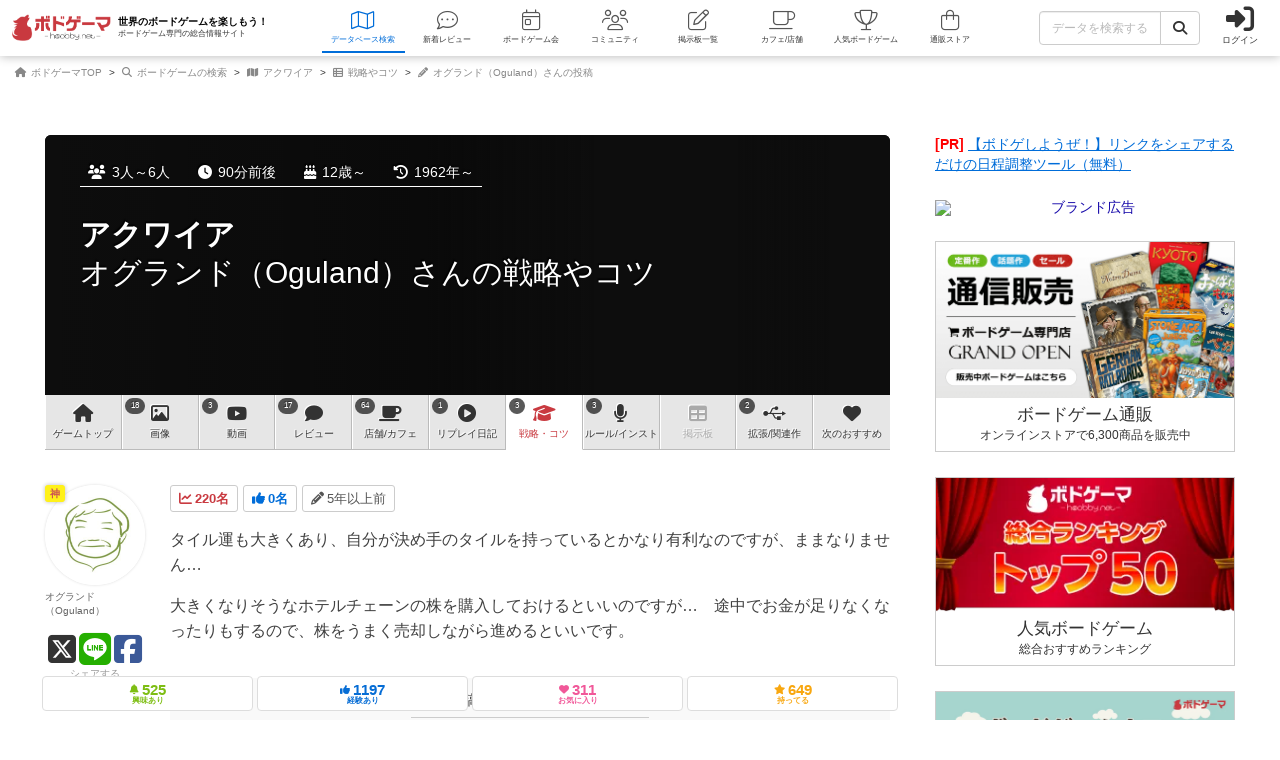

--- FILE ---
content_type: text/html; charset=utf-8
request_url: https://bodoge.hoobby.net/games/acquire/strategies/20403
body_size: 18784
content:
<!DOCTYPE html><html dir="ltr" lang="ja"><head prefix="og: http://ogp.me/ns# fb: http://ogp.me/ns/fb#"><script async src="https://www.googletagmanager.com/gtag/js?id=G-MY0J0XNL59"></script><script>window.dataLayer = window.dataLayer || [];dataLayer.push({ ecommerce: null });function gtag(){dataLayer.push(arguments);}gtag('js', new Date());gtag('config', 'G-MY0J0XNL59');gtag('config', 'AW-924269759');</script><meta charset="utf-8">
<title>アクワイアの戦略やコツ by オグランド（Oguland）｜ボードゲーム情報</title>
<meta name="description" content="オグランド（Oguland）さんが投稿した『アクワイア』の戦略やコツです。「タイル運も大きくあり、自分が決め手のタイルを持っているとかなり有利なのですが、ままなりません…大きくなりそうなホテルチェーンの株を購入しておけるといいので...」">
<meta name="keywords" content="アクワイア,acquire,ボードゲーム,ボドゲ,戦略やコツ,オグランド（oguland）">
<meta property="og:site_name" content="ボドゲーマ">
<meta property="og:title" content="アクワイアの戦略やコツ by オグランド（Oguland）">
<meta property="og:description" content="タイル運も大きくあり、自分が決め手のタイルを持っているとかなり有利なのですが、ままなりません…...">
<meta property="og:type" content="article">
<meta property="og:url" content="https://bodoge.hoobby.net/games/acquire/strategies/20403">
<meta property="og:image" content="https://image-bodoge.cdn-hoobby.net/small_light(dw=1200,dh=630,cw=1200,ch=630,da=s,ds=s,q=90,cc=FFFFFF,of=webp)/acquire3.jpg?2025-12-04-22">
<meta property="og:image:width" content="1200">
<meta property="og:image:height" content="630">
<meta property="og:image:url" content="https://image-bodoge.cdn-hoobby.net/small_light(dw=1200,dh=630,cw=1200,ch=630,da=s,ds=s,q=90,cc=FFFFFF,of=webp)/acquire3.jpg?2025-12-04-22">
<meta property="og:image:secure_url" content="https://image-bodoge.cdn-hoobby.net/small_light(dw=1200,dh=630,cw=1200,ch=630,da=s,ds=s,q=90,cc=FFFFFF,of=webp)/acquire3.jpg?2025-12-04-22">
<meta name="twitter:title" content="アクワイアの戦略やコツ by オグランド（Oguland）">
<meta name="twitter:card" content="summary_large_image">
<meta name="twitter:site" content="@bodoge_hoobby">
<meta name="author" content="https://bodoge.hoobby.net/">
<meta name="publisher" content="https://bodoge.hoobby.net/"><meta content="width=device-width, initial-scale=1, minimum-scale=1, maximum-scale=1, viewport-fit=cover" name="viewport"><meta content="noodp" name="robots"><meta content="noydir" name="robots"><meta name="csrf-param" content="authenticity_token" />
<meta name="csrf-token" content="EuTINRkVhBgE9q5K1bOXUnsGKWPK16cNhYq97g1L67dnoUuHAIprjNi8z4zET7nSmuD4oZH31Qj3v1qbqm-kBQ" /><meta content="522105021294632" property="fb:app_id"><link href="https://dm1i7q1ruvbhg.cloudfront.net/assets/logo_256x256-72a2aa103511857b6f8df3b335d3e0d715469948c23a8fe69138d2b9c0b89932.png" rel="apple-touch-icon"><link href="https://dm1i7q1ruvbhg.cloudfront.net/assets/logo_76x76-f573afedfeb0c1cc64e4b6757ca75fd498684d8e6cff3ddc6f6036e1a2c029c2.png" rel="apple-touch-icon" sizes="76x76"><link href="https://dm1i7q1ruvbhg.cloudfront.net/assets/logo_120x120-3044ded794fbdff80d37f700d4c77a619fa18c18ad46856096a3cf3635a611da.png" rel="apple-touch-icon" sizes="120x120"><link href="https://dm1i7q1ruvbhg.cloudfront.net/assets/logo_152x152-3cd6b348ae0b78c2f8fd4c87984e906dbdae0f8cc2c1ccb70cd7e548d3df994d.png" rel="apple-touch-icon" sizes="152x152"><link href="https://bodoge.hoobby.net/feed.rss" rel="alternate" title="RSS2.0" type="application/rss+xml"><link href="https://bodoge.hoobby.net/manifest.json" rel="manifest"><link rel="stylesheet" media="all" href="https://dm1i7q1ruvbhg.cloudfront.net/assets/application-4e2c975df28643cf0c79e8b7d5b38456af6d8143301f76aef4b3ab16deb6a849.css" /><link rel="stylesheet" media="all" href="https://dm1i7q1ruvbhg.cloudfront.net/assets/games-43b70902a4a1e1fd74b9127c45de63196a617a56a3fa7e8b7654098fbd517d7c.css" /><link rel="stylesheet" media="all" href="https://dm1i7q1ruvbhg.cloudfront.net/assets/posts-1b6d517fe187df0d96d04e9c00a43e1ed68fa7db0732929d9fbf8226d7a7ad90.css" /><link rel="stylesheet" media="all" href="https://dm1i7q1ruvbhg.cloudfront.net/assets/component_list--posts-ebe17a80774f1c98b5b94880aa684c5e1b5d0fd3cd0cf6ce1950f628e441e530.css" /><link rel="stylesheet" media="all" href="https://dm1i7q1ruvbhg.cloudfront.net/assets/component_list--updates-7a21fe5e4219a7107855c05b3c59dd675f807892835345f9709347328370530a.css" /><link rel="stylesheet" media="all" href="https://dm1i7q1ruvbhg.cloudfront.net/assets/component_list--mylist-449d019f91655f77e934b2a5e731d17354053e02677946a62bcd800f843a0edb.css" /><link rel="stylesheet" media="all" href="https://dm1i7q1ruvbhg.cloudfront.net/assets/component_tool--wysiwyg-ad51b2d99490a583ccf06ddade4a63166f7b19acacb352c6ec433657c393f9b4.css" /><link rel="stylesheet" media="all" href="https://dm1i7q1ruvbhg.cloudfront.net/assets/component_tool--rating-3842929948a51c053b6492783e87e22e25c577080cb6ca7654745d6620b0de6f.css" /><link rel="stylesheet" media="all" href="https://dm1i7q1ruvbhg.cloudfront.net/assets/component_tool--froala-04024382391bb910584145d8113cf35ef376b55d125bb4516cebeb14ce788597.css" /><script src="https://dm1i7q1ruvbhg.cloudfront.net/assets/application-0c6e1f6235c26cb68c9965ef8aeb1132f747b76e0164f126695d4978a13e77c7.js"></script><script src="https://cdn.embedly.com/widgets/platform.js"></script><script src="https://dm1i7q1ruvbhg.cloudfront.net/packs/js/games/my_list_new_for_show-1247877e08f1dc5eea32.js"></script></head><body class="controller-posts status-guest action-show first-games second-acquire accessed_from-browser" data-role=""><header><div class="logo"><a class="h1" href="/"><span class="image"><img alt="ボドゲーマ" src="https://dm1i7q1ruvbhg.cloudfront.net/assets/logo-a10b966713e36138f752621809b7cb03e583badda97450bfe894abe90fc91d1e.png"></span><div class="catchcopy hidden-xs hidden-sm"><span class="title">世界のボードゲームを楽しもう！</span><span class="number">ボードゲーム専門の総合情報サイト</span></div></a></div><ul class="navigation games" role="navigation"><li class="games"><a class="item" href="/games"><i class="fal fa-map font-awesome-icon" aria-hidden="true"></i><div class="text">データベース<span class="hidden-xs">検索</span></div></a></li><li class="articles"><a class="item" href="/articles"><i class="fal fa-comment-dots font-awesome-icon" aria-hidden="true"></i><div class="text">新着レビュー</div></a></li><li class="events"><a class="item" href="/events"><i class="fal fa-calendar-day font-awesome-icon" aria-hidden="true"></i><div class="text">ボードゲーム会</div></a></li><li class="communities visible-lg"><a class="item" href="/communities"><i class="fal fa-users font-awesome-icon" aria-hidden="true"></i><div class="text">コミュニティ</div></a></li><li class="topics visible-lg"><a class="item" href="/topics"><i class="fal fa-edit font-awesome-icon" aria-hidden="true"></i><div class="text">掲示板一覧</div></a></li><li class="spaces"><a class="item" href="/spaces"><i class="fal fa-coffee font-awesome-icon" aria-hidden="true"></i><div class="text">カフェ/店舗</div></a></li><li class="ranking"><a class="item" href="/ranking"><i class="fal fa-trophy font-awesome-icon" aria-hidden="true"></i><div class="text">人気ボードゲーム</div></a></li><li class="market"><a class="item" href="/market"><i class="fal fa-shopping-bag font-awesome-icon" aria-hidden="true"></i><div class="text">通販ストア</div></a></li></ul><div class="forms"><form class="ajax-form" id="header_games_search_form" action="/games" accept-charset="UTF-8" method="get"><div class="freeword long"><div class="input-group"><input class="form-control" placeholder="データを検索する" type="text" name="search[freeword]" id="search_freeword" /><div class="input-group-btn"><button type="submit" class="btn btn-default"><i class="fa fa-search font-awesome-icon" aria-hidden="true"></i></button></div></div></div><div class="navigation--menu signin" data-toggle="dashboard"><i class="fa fa-sign-in-alt font-awesome-icon navigation--menu-icon" aria-hidden="true"></i><span class="navigation--menu-label">ログイン</span></div></form></div><div class="dashboard" id="dashboard"><div class="signin"><div class="sns-login"><p><i class="fa fa-sign-in-alt font-awesome-icon" aria-hidden="true"></i>その他のアカウントでログイン/登録</p><ul class="authorize"><li class="twitter"><a href="/users/auth/twitter" rel="nofollow" target="_self"><i class="fab fa-x-twitter font-awesome-icon" aria-hidden="true"></i><span>X</span></a></li><li class="facebook"><a href="/users/auth/facebook" rel="nofollow" target="_self"><i class="fab fa-facebook-f font-awesome-icon" aria-hidden="true"></i><span>Facebook</span></a></li><li class="google"><a href="/users/auth/google_oauth2" rel="nofollow" target="_self"><i class="fab fa-google font-awesome-icon" aria-hidden="true"></i><span>Google</span></a></li><li class="apple"><a href="/users/auth/apple" rel="nofollow" target="_self"><i class="fab fa-apple font-awesome-icon" aria-hidden="true"></i><span>Apple</span></a></li></ul></div><div class="email"><a class="new btn btn-primary" href="/users/sign_up"><i class="fa fa-envelope font-awesome-icon" aria-hidden="true"></i>メールで会員登録</a><p><i class="fa fa-sign-in-alt font-awesome-icon" aria-hidden="true"></i>Eメールでログイン</p><form class="form-horizontal" id="new_email_authentication" action="/users/sign_in" accept-charset="UTF-8" method="post"><input type="hidden" name="authenticity_token" value="89y_KLPeyTAj6yFj8cp8DSIwe0mPTWEX59xBYyg0kViGmTyaqkEmpP-hQKXgNlKNw9aqi9RtExKV6aYWjxDe6g" autocomplete="off" /><div class="id input-group"><div class="input-group-addon"><i class="fa fa-envelope font-awesome-icon" aria-hidden="true"></i></div><input class="form-control" placeholder="例：service@hoobby.net" type="email" value="" name="email_authentication[email]" id="email_authentication_email" /></div><div class="password input-group"><div class="input-group-addon"><i class="fa fa-lock font-awesome-icon" aria-hidden="true"></i></div><input class="form-control form-control-lg" placeholder="" type="password" name="email_authentication[password]" id="email_authentication_password" /></div><div class="submit"><button name="button" type="submit" class="btn btn-default form-control"><i class="font-awesome-icon fa fa-arrow-circle-right"></i>ログイン</button></div></form></div></div><div class="merit"><div class="item"><span><i class="fa fa-map font-awesome-icon" aria-hidden="true"></i>マイボードゲーム機能</span>「持ってる」「興味あり」など知人に共有できるコレクション管理機能。人数別や時間別などの並び替えも。</div><div class="item"><span><i class="fa fa-lightbulb font-awesome-icon" aria-hidden="true"></i>ボードゲーム発見機能</span>マイボードゲームの登録データを統計分析し、未経験かつ未所有のおすすめボードゲームを自動抽出します。</div><div class="item"><span><i class="fa fa-edit font-awesome-icon" aria-hidden="true"></i>レビューや日記の機能</span>投稿した記事が読まれるたびに、通販でお得に商品を購入できるボドクーポンをGET! ハードル低めです。</div><div class="item"><span><i class="fa fa-users font-awesome-icon" aria-hidden="true"></i>コミュニティ機能</span>専用掲示板・ボードゲームリストの合体機能が便利！公開コミュニティ、秘密のコミュニティ、設定も豊富。</div><div class="item"><span><i class="fa fa-coffee font-awesome-icon" aria-hidden="true"></i>ボドゲカフェ情報</span>自分の「興味あり」「お気に入り」に登録したボードゲームカフェが提供するゲームが一目でわかるように。</div><div class="item"><span><i class="fa fa-shopping-bag font-awesome-icon" aria-hidden="true"></i>通販ショップ</span>国内主要メーカーや同人ゲームなど様々な商品をご購入いただけます。会員登録しないで購入することもできます。</div></div></div></header><script type="application/ld+json">{
  "@context": "http://schema.org",
  "@type": "BlogPosting",
  "mainEntityOfPage": {
    "@type": "WebPage",
    "@id": "https://bodoge.hoobby.net/games/acquire/strategies/20403"
  },
  "headline": "【戦略やコツ】アクワイア / Acquire by オグランド（Oguland）",
  "alternativeHeadline": "1773個のボードゲーム経験がある会員の戦略やコツ",
  "image": "https://image-bodoge.cdn-hoobby.net/small_light(dw=1200,dh=630,cw=1200,ch=630,da=s,ds=s,q=90,cc=FFFFFF,of=webp)/acquire3.jpg?2025-12-04-22",
  "author": {
    "@type": "Person",
    "name": "オグランド（Oguland）"
  },
  "genre": "戦略やコツ",
  "keywords": "ボードゲーム,アナログゲーム,Board Game,アクワイア,Acquire,タイル・カード配置,株/投資（価値変動）,経済/経営,現代",
  "wordcount": "121",
  "publisher": {
    "@type": "Organization",
    "name": "ボドゲーマ",
    "logo": {
      "@type": "ImageObject",
      "name": "myOrganizationLogo",
      "width": "301",
      "height": "82",
      "url": "https://dm1i7q1ruvbhg.cloudfront.net/assets/logo-a10b966713e36138f752621809b7cb03e583badda97450bfe894abe90fc91d1e.png"
    }
  },
  "url": "https://bodoge.hoobby.net/games/acquire/strategies/20403",
  "datePublished": "2020-08-14 12:16:02 +0900",
  "dateCreated": "2020-08-14 12:14:41 +0900",
  "dateModified": "2025-11-09 12:12:59 +0900",
  "description": "タイル運も大きくあり、自分が決め手のタイルを持っている...",
  "articleBody": "タイル運も大きくあり、自分が決め手のタイルを持っているとかなり有利なのですが、ままなりません…大きくなりそうなホテルチェーンの株を購入しておけるといいのですが…　途中でお金が足りなくなったりもするので、株をうまく売却しながら進めるといいです。"
}</script><script type="application/ld+json">{ "@context": "https://schema.org", "@type": "BreadcrumbList", "itemListElement": [{"@type":"ListItem","position":1,"name":"ボドゲーマTOP","item":"https://bodoge.hoobby.net/"},{"@type":"ListItem","position":2,"name":"ボードゲームの検索","item":"https://bodoge.hoobby.net/games"},{"@type":"ListItem","position":3,"name":"アクワイア","item":"https://bodoge.hoobby.net/games/acquire"},{"@type":"ListItem","position":4,"name":"戦略やコツ","item":"https://bodoge.hoobby.net/games/acquire/strategies"},{"@type":"ListItem","position":5,"name":"オグランド（Oguland）さんの投稿","item":"https://bodoge.hoobby.net/games/acquire/strategies/20403"}] }</script><div id="breadcrumb"><ul><li><a href="https://bodoge.hoobby.net/"><i class="fa fa-home font-awesome-icon" aria-hidden="true"></i>
              ボドゲーマTOP</a></li><li><a href="https://bodoge.hoobby.net/games"><i class="fa fa-search font-awesome-icon" aria-hidden="true"></i>
              ボードゲームの検索</a></li><li><a href="https://bodoge.hoobby.net/games/acquire"><i class="fa fa-map font-awesome-icon" aria-hidden="true"></i>
              アクワイア</a></li><li><a href="https://bodoge.hoobby.net/games/acquire/strategies"><i class="fa fa-th-list font-awesome-icon" aria-hidden="true"></i>
              戦略やコツ</a></li><li><a href="https://bodoge.hoobby.net/games/acquire/strategies/20403"><i class="fa fa-pencil-alt font-awesome-icon" aria-hidden="true"></i>
              オグランド（Oguland）さんの投稿</a></li></ul></div><div class="col-lg-12 col-md-12 col-sm-12 col-xs-12" id="layout"><div class="sticky--parent" id="layout-content"><div id="main-content"><div class="posts" id="title"><div class="bestpicture sharp" style="background-image: url(&#39;https://image-bodoge.cdn-hoobby.net/small_light(dw=auto,dh=630,cw=1200,ch=630,da=l,ds=s,q=84,cc=FFFFFF,of=webp)/acquire3.jpg&#39;)"></div><div class="bestpicture blur"></div><ul class="data"><li><i class="fa fa-users font-awesome-icon" aria-hidden="true"></i>3人～6人</li><li><i class="fa fa-clock font-awesome-icon" aria-hidden="true"></i>90分前後</li><li><i class="fa fa-birthday-cake font-awesome-icon" aria-hidden="true"></i>12歳～</li><li><i class="fa fa-history font-awesome-icon" aria-hidden="true"></i>1962年～</li></ul><div class="wrapper"><h1><a class="main" href="/games/acquire">アクワイア</a><span class="sub">オグランド（Oguland）さんの戦略やコツ</span></h1></div></div><div class="games-strategies" id="games-menu"><div id="games-tab"><ul class="menu"><li class="tab games-pagetop"><a href="/games/acquire"><i class="fa fa-home font-awesome-icon" aria-hidden="true"></i> <s class="hidden-md hidden-xs">ゲーム</s>トップ</a></li><li class="tab games-images"><var>18</var><a href="/games/acquire/images"><i class="fa fa-image font-awesome-icon" aria-hidden="true"></i>画像</a></li><li class="tab games-videos"><var>3</var><a href="/games/acquire/videos"><i class="fa fa-youtube font-awesome-icon" aria-hidden="true"></i>動画</a></li><li class="tab games-reviews"><var>17</var><a href="/games/acquire/reviews"><i class="fa fa-comment font-awesome-icon" aria-hidden="true"></i>レビュー</a></li><li class="tab games-spaces"><var>64</var><a href="/games/acquire/spaces"><i class="fa fa-coffee font-awesome-icon" aria-hidden="true"></i><s class="hidden-md hidden-xs">店舗/</s>カフェ</a></li><li class="tab games-more-dropdown"><button id="games-more-trigger"><i class="fa fa-ellipsis-v font-awesome-icon" aria-hidden="true"></i></button></li><li class="tab games-replays"><var>1</var><a href="/games/acquire/replays"><i class="fa fa-play-circle font-awesome-icon" aria-hidden="true"></i>リプレイ<s class="hidden-xs hidden-sm hidden-md">日記</s></a></li><li class="tab games-strategies"><var>3</var><a href="/games/acquire/strategies"><i class="fa fa-graduation-cap font-awesome-icon" aria-hidden="true"></i>戦略<s class="hidden-md hidden-xs">・コツ</s></a></li><li class="tab games-instructions"><var>3</var><a href="/games/acquire/instructions"><i class="fa fa-microphone font-awesome-icon" aria-hidden="true"></i>ルール<s class="hidden-md hidden-xs">/インスト</s></a></li><li class="tab games-talks"><a href="/games/acquire/talks"><i class="fa fa-table font-awesome-icon" aria-hidden="true"></i>掲示板</a></li><li class="tab games-expansions"><var>2</var><a href="/games/acquire/expansions"><i class="fa fa-usb font-awesome-icon" aria-hidden="true"></i>拡張/関連<s class="hidden-md hidden-xs">作</s></a></li><li class="tab games-collaborative"><a href="/games/acquire/collaborative"><i class="fa fa-heart font-awesome-icon" aria-hidden="true"></i>次のおすすめ</a></li></ul></div><div class="is-closed" id="games-more-modal"><div class="modal-dialog"><ul class="modal-list"><li><a class="" href="/games/acquire/replays"><div class="left"><i class="fa fa-play-circle font-awesome-icon" aria-hidden="true"></i><span class="label">リプレイ日記</span></div><span class="count">1</span></a></li><li><a class="" href="/games/acquire/strategies"><div class="left"><i class="fa fa-graduation-cap font-awesome-icon" aria-hidden="true"></i><span class="label">戦略・コツ</span></div><span class="count">3</span></a></li><li><a class="" href="/games/acquire/instructions"><div class="left"><i class="fa fa-microphone font-awesome-icon" aria-hidden="true"></i><span class="label">ルール/インスト</span></div><span class="count">3</span></a></li><li><a class="is-disabled" href="/games/acquire/talks"><div class="left"><i class="fa fa-table font-awesome-icon" aria-hidden="true"></i><span class="label">掲示板</span></div></a></li><li><a class="" href="/games/acquire/expansions"><div class="left"><i class="fa fa-usb font-awesome-icon" aria-hidden="true"></i><span class="label">拡張/関連作</span></div><span class="count">2</span></a></li><li><a href="/games/acquire/collaborative"><div class="left"><i class="fa fa-heart font-awesome-icon" aria-hidden="true"></i><span class="label">次のおすすめ</span></div></a></li></ul></div><button id="games-more-close">閉じる</button></div><script>const dropdownLi = document.querySelector('.games-more-dropdown');
const modal = document.getElementById('games-more-modal');
const closeBtn = document.getElementById('games-more-close');

dropdownLi.addEventListener('click', (e) => {
  e.preventDefault();
  modal.classList.remove('is-closed');
});

const closeModal = () => {
  modal.classList.add('is-closed');
};

closeBtn.addEventListener('click', closeModal);
modal.addEventListener('click', (e) => {
  if (e.target === modal) closeModal();
});</script></div><div class="post--item layout--article-detail"><div class="post--item-content fr-wrapper fr-box fr-basic"><div class="post--item-content-header"><div class="post--item-content-header-data"><div class="post--item-content-header-data-icon sessions"><var><i class="fa fa-line-chart font-awesome-icon" aria-hidden="true"></i>220名</var></div><div class="post--item-content-header-data-icon votes"><var><i class="fa fa-thumbs-up font-awesome-icon" aria-hidden="true"></i>0名</var></div><div class="post--item-content-header-data-icon published"><i class="fa fa-pencil font-awesome-icon" aria-hidden="true"></i>5年以上前</div></div></div><div class="post--item-content-body fr-element fr-view"><div class="post--item-content-body-wysiwyg"><p>タイル運も大きくあり、自分が決め手のタイルを持っているとかなり有利なのですが、ままなりません…</p><p>大きくなりそうなホテルチェーンの株を購入しておけるといいのですが…　途中でお金が足りなくなったりもするので、株をうまく売却しながら進めるといいです。</p></div></div><div class="post--item-content-vote"><div class="post--item-content-vote-title">この投稿に<var data-vote="counter">0</var>名が<span>ナイス！</span>しました</div><div class="post--item-content-vote-list"><span class="post--item-content-vote-list-user on" data-toggle="dashboard"><div class="post--item-content-vote-list-user-icon"><i class="fa fa-thumbs-up font-awesome-icon" aria-hidden="true"></i>ナイス！</div></span></div></div></div><div class="post--item-user"><div class="post--item-user-icon" data-toggle=""><div class="post--item-user-icon-rank rank rank-god">神</div><div class="post--item-user-icon-image"><img loading="lazy" src="/friends/13222/profile_image?1764798159" alt="オグランド（Oguland）" width="320" height="320"></div><div class="post--item-user-icon-name">オグランド（Oguland）</div></div><div class="post--item-user-share"><a class="post--item-user-share-link twitter" href="https://twitter.com/share?url=https://bodoge.hoobby.net/games/acquire/strategies/20403&amp;via=bodoge_hoobby&amp;hashtags=ボードゲーム,ボドゲーマ&amp;text=アクワイアの戦略やコツ（オグランド（Oguland）さん）" rel="nofollow" target="_blank"><i class="fab fa-square-x-twitter font-awesome-icon" aria-hidden="true"></i></a><a class="post--item-user-share-link line" href="https://social-plugins.line.me/lineit/share?url=https://bodoge.hoobby.net/games/acquire/strategies/20403" rel="nofollow" target="_blank"><i class="fab fa-line font-awesome-icon" aria-hidden="true"></i></a><a class="post--item-user-share-link facebook" href="http://www.facebook.com/share.php?u=https://bodoge.hoobby.net/games/acquire/strategies/20403" rel="nofollow" target="_blank"><i class="fab fa-facebook-square font-awesome-icon" aria-hidden="true"></i></a><div class="post--item-user-share-title">シェアする</div></div></div></div><div class="games--actions normal"><ul class="actions" data-toggle="dashboard"><li class="col-lg-3 col-md-3 col-sm-3 col-xs-3"><span class="watching"><i class="fa fa-bell font-awesome-icon" aria-hidden="true"></i><var>525</var><em>興味あり</em></span></li><li class="col-lg-3 col-md-3 col-sm-3 col-xs-3"><span class="played"><i class="fa fa-thumbs-up font-awesome-icon" aria-hidden="true"></i><var>1197</var><em>経験あり</em></span></li><li class="col-lg-3 col-md-3 col-sm-3 col-xs-3"><span class="favorite"><i class="fa fa-heart font-awesome-icon" aria-hidden="true"></i><var>311</var><em>お気に入り</em></span></li><li class="col-lg-3 col-md-3 col-sm-3 col-xs-3"><span class="have"><i class="fa fa-star font-awesome-icon" aria-hidden="true"></i><var>649</var><em>持ってる</em></span></li></ul></div><div class="post--item-empty"><div class="post--item-empty-text">コメントが不可、表示されない設定となっております</div></div><div id="games-backtop"><a class="gametop" href="/games/acquire">アクワイアのトップに戻る</a></div><div class="list--posts"><h2 class="standard black"><i class="fa fa-pencil-alt font-awesome-icon" aria-hidden="true"></i>オグランド（Oguland）さんの投稿</h2><ul><li><a href="/games/cities-devir/strategies/55934" ontouchstart=""><div class="image"><img alt="シティーズ（Cities）" loading="lazy" src="https://image-bodoge.cdn-hoobby.net/small_light(dw=auto,dh=207,cw=276,ch=207,da=l,ds=s,q=50,cc=FFFFFF,of=webp)/picture_d2c847fb-65bf-4a57-a57d-b8dcc60d2414.webp"></div><div class="data"><div class="category strategies"><i class="fa fa-graduation-cap font-awesome-icon" aria-hidden="true"></i>戦略やコツ</div><div class="name"><div class="jp">シティーズ</div></div><div class="text">毎回、得点カードを入手することになり、基本的にその得点カードの内容に合...</div><div class="info"><div class="date"> 4日前</div><div class="created">の投稿</div></div></div></a></li><li><a href="/games/cities-devir/reviews/55933" ontouchstart=""><div class="image"><img alt="シティーズ（Cities）" loading="lazy" src="https://image-bodoge.cdn-hoobby.net/small_light(dw=auto,dh=207,cw=276,ch=207,da=l,ds=s,q=50,cc=FFFFFF,of=webp)/picture_d2c847fb-65bf-4a57-a57d-b8dcc60d2414.webp"></div><div class="data"><div class="category reviews"><i class="fa fa-comment font-awesome-icon" aria-hidden="true"></i>レビュー</div><div class="name"><div class="jp">シティーズ</div></div><div class="text">ボードゲームを1,000個以上持っているユーザー視点で良かった点と悪か...</div><div class="info"><div class="date"> 4日前</div><div class="created">の投稿</div></div></div></a></li><li><a href="/games/tachinoki-gunto/strategies/55892" ontouchstart=""><div class="image"><img alt="タチノキ群島（Tachinoki Gunto）" loading="lazy" src="https://image-bodoge.cdn-hoobby.net/small_light(dw=auto,dh=207,cw=276,ch=207,da=l,ds=s,q=50,cc=FFFFFF,of=webp)/picture_abc450e0-c811-4ee0-b5aa-f79171466ff7.png"></div><div class="data"><div class="category strategies"><i class="fa fa-graduation-cap font-awesome-icon" aria-hidden="true"></i>戦略やコツ</div><div class="name"><div class="jp">タチノキ群島</div></div><div class="text">初期の建物カードの得点化は確実にしたほうが良いなと感じました。また得点...</div><div class="info"><div class="date"> 6日前</div><div class="created">の投稿</div></div></div></a></li><li><a href="/games/tachinoki-gunto/reviews/55891" ontouchstart=""><div class="image"><img alt="タチノキ群島（Tachinoki Gunto）" loading="lazy" src="https://image-bodoge.cdn-hoobby.net/small_light(dw=auto,dh=207,cw=276,ch=207,da=l,ds=s,q=50,cc=FFFFFF,of=webp)/picture_abc450e0-c811-4ee0-b5aa-f79171466ff7.png"></div><div class="data"><div class="category reviews"><i class="fa fa-comment font-awesome-icon" aria-hidden="true"></i>レビュー</div><div class="name"><div class="jp">タチノキ群島</div></div><div class="text">ボードゲームを1,000個以上持っているユーザー視点で良かった点と悪か...</div><div class="info"><div class="date"> 6日前</div><div class="created">の投稿</div></div></div></a></li><li><a href="/games/see-you-10-years/strategies/55862" ontouchstart=""><div class="image"><img alt="10年後いつものカフェで（See you in 10 years）" loading="lazy" src="https://image-bodoge.cdn-hoobby.net/small_light(dw=auto,dh=207,cw=276,ch=207,da=l,ds=s,q=50,cc=FFFFFF,of=webp)/picture_8af0d055-f946-4d2e-9eca-ea2e0ad44466.png"></div><div class="data"><div class="category strategies"><i class="fa fa-graduation-cap font-awesome-icon" aria-hidden="true"></i>戦略やコツ</div><div class="name"><div class="jp">10年後いつものカフェで</div></div><div class="text">他の人が伝え合うで使用したカードを自身も伝え合うで使用することを意識す...</div><div class="info"><div class="date"> 7日前</div><div class="created">の投稿</div></div></div></a></li><li><a href="/games/see-you-10-years/reviews/55861" ontouchstart=""><div class="image"><img alt="10年後いつものカフェで（See you in 10 years）" loading="lazy" src="https://image-bodoge.cdn-hoobby.net/small_light(dw=auto,dh=207,cw=276,ch=207,da=l,ds=s,q=50,cc=FFFFFF,of=webp)/picture_8af0d055-f946-4d2e-9eca-ea2e0ad44466.png"></div><div class="data"><div class="category reviews"><i class="fa fa-comment font-awesome-icon" aria-hidden="true"></i>レビュー</div><div class="name"><div class="jp">10年後いつものカフェで</div></div><div class="text">ボードゲームを1,000個以上持っているユーザー視点で良かった点と悪か...</div><div class="info"><div class="date"> 7日前</div><div class="created">の投稿</div></div></div></a></li><li><a href="/games/madness-hour/strategies/55860" ontouchstart=""><div class="image"><img alt="マッドネスアワー（Madness Hour）" loading="lazy" src="https://image-bodoge.cdn-hoobby.net/small_light(dw=auto,dh=207,cw=276,ch=207,da=l,ds=s,q=50,cc=FFFFFF,of=webp)/picture_b9fd9523-b87b-4baa-9c50-45106c647c4f.jpg"></div><div class="data"><div class="category strategies"><i class="fa fa-graduation-cap font-awesome-icon" aria-hidden="true"></i>戦略やコツ</div><div class="name"><div class="jp">マッドネスアワー</div></div><div class="text">少女役の正体と動きが最大のポイントになってきます。もし邪神だったら、人...</div><div class="info"><div class="date"> 8日前</div><div class="created">の投稿</div></div></div></a></li><li><a href="/games/madness-hour/reviews/55859" ontouchstart=""><div class="image"><img alt="マッドネスアワー（Madness Hour）" loading="lazy" src="https://image-bodoge.cdn-hoobby.net/small_light(dw=auto,dh=207,cw=276,ch=207,da=l,ds=s,q=50,cc=FFFFFF,of=webp)/picture_b9fd9523-b87b-4baa-9c50-45106c647c4f.jpg"></div><div class="data"><div class="category reviews"><i class="fa fa-comment font-awesome-icon" aria-hidden="true"></i>レビュー</div><div class="name"><div class="jp">マッドネスアワー</div></div><div class="text">ボードゲームを1,000個以上持っているユーザー視点で良かった点と悪か...</div><div class="info"><div class="date"> 8日前</div><div class="created">の投稿</div></div></div></a></li><li><a href="/games/ticket-ride-berlin/strategies/55858" ontouchstart=""><div class="image"><img alt="チケットトゥライド：ベルリン（Ticket To Ride: Berlin）" loading="lazy" src="https://image-bodoge.cdn-hoobby.net/small_light(dw=auto,dh=207,cw=276,ch=207,da=l,ds=s,q=50,cc=FFFFFF,of=webp)/picture_245a14c1-8a9e-49a7-9fd1-3477bdd94d67.webp"></div><div class="data"><div class="category strategies"><i class="fa fa-graduation-cap font-awesome-icon" aria-hidden="true"></i>戦略やコツ</div><div class="name"><div class="jp">チケットトゥライド：ベルリン</div></div><div class="text">点数効率の良い地下鉄をうまく混ぜて路線を繋げていくのがポイントの一つか...</div><div class="info"><div class="date"> 8日前</div><div class="created">の投稿</div></div></div></a></li><li><a href="/games/ticket-ride-berlin/reviews/55857" ontouchstart=""><div class="image"><img alt="チケットトゥライド：ベルリン（Ticket To Ride: Berlin）" loading="lazy" src="https://image-bodoge.cdn-hoobby.net/small_light(dw=auto,dh=207,cw=276,ch=207,da=l,ds=s,q=50,cc=FFFFFF,of=webp)/picture_245a14c1-8a9e-49a7-9fd1-3477bdd94d67.webp"></div><div class="data"><div class="category reviews"><i class="fa fa-comment font-awesome-icon" aria-hidden="true"></i>レビュー</div><div class="name"><div class="jp">チケットトゥライド：ベルリン</div></div><div class="text">ボードゲームを1,000個以上持っているユーザー視点で良かった点と悪か...</div><div class="info"><div class="date"> 8日前</div><div class="created">の投稿</div></div></div></a></li><li><a href="/games/6-nimmt-baron-oxx/strategies/55856" ontouchstart=""><div class="image"><img alt="ニムト男爵（6 nimmt! Baron Oxx）" loading="lazy" src="https://image-bodoge.cdn-hoobby.net/small_light(dw=auto,dh=207,cw=276,ch=207,da=l,ds=s,q=50,cc=FFFFFF,of=webp)/picture_56bf19b6-6773-4d4e-be33-153ccc42f80d.webp"></div><div class="data"><div class="category strategies"><i class="fa fa-graduation-cap font-awesome-icon" aria-hidden="true"></i>戦略やコツ</div><div class="name"><div class="jp">ニムト男爵</div></div><div class="text">カードを置ける順番（小さい数字のカードから）を考え、自身のカードが置か...</div><div class="info"><div class="date"> 8日前</div><div class="created">の投稿</div></div></div></a></li><li><a href="/games/6-nimmt-baron-oxx/reviews/55855" ontouchstart=""><div class="image"><img alt="ニムト男爵（6 nimmt! Baron Oxx）" loading="lazy" src="https://image-bodoge.cdn-hoobby.net/small_light(dw=auto,dh=207,cw=276,ch=207,da=l,ds=s,q=50,cc=FFFFFF,of=webp)/picture_56bf19b6-6773-4d4e-be33-153ccc42f80d.webp"></div><div class="data"><div class="category reviews"><i class="fa fa-comment font-awesome-icon" aria-hidden="true"></i>レビュー</div><div class="name"><div class="jp">ニムト男爵</div></div><div class="text">ボードゲームを1,000個以上持っているユーザー視点で良かった点と悪か...</div><div class="info"><div class="date"> 8日前</div><div class="created">の投稿</div></div></div></a></li></ul></div><div class="list--posts"><h2 class="standard black"><i class="fa fa-pencil-alt font-awesome-icon" aria-hidden="true"></i>会員の新しい投稿</h2><ul><li><a href="/games/odin/reviews/55981" ontouchstart=""><div class="image"><img alt="オーディン（Odin）" height="207" loading="lazy" src="https://image-bodoge.cdn-hoobby.net/small_light(dw=auto,dh=207,cw=276,ch=207,da=l,ds=s,q=50,cc=FFFFFF,of=webp)/post_image_390d18b2-afd9-4dfe-8668-e4a6a3d95851.jpg" width="276"></div><div class="data"><div class="category reviews"><i class="fa fa-comment font-awesome-icon" aria-hidden="true"></i>レビュー</div><div class="name"><div class="jp">オーディン</div></div><div class="text">フランス年間ゲーム大賞2025受賞作品。(いわゆるアスドール)韓国デザ...</div><div class="info"><div class="date new"> 25分前</div><div class="created">&nbsp;by aoiro</div></div></div></a></li><li><a href="/games/tayorinai-mahoutsukai-gaiden-mittsuno-houseki/reviews/56007" ontouchstart=""><div class="image"><img alt="頼りない魔法使い 外伝 3つの宝石（Tayorinai Mahoutsukai Gaiden Mittsuno Houseki）" height="207" loading="lazy" src="https://image-bodoge.cdn-hoobby.net/small_light(dw=auto,dh=207,cw=276,ch=207,da=l,ds=s,q=50,cc=FFFFFF,of=webp)/post_image_faea64cc-bc95-486a-a9f7-5e16051ce77f.png" width="276"></div><div class="data"><div class="category reviews"><i class="fa fa-comment font-awesome-icon" aria-hidden="true"></i>レビュー</div><div class="name"><div class="jp">頼りない魔法使い 外伝 3つの宝石</div></div><div class="text">最近では「ホールド・リリース・キャプチャー」を出されたカミバヤシさんの...</div><div class="info"><div class="date new"> 31分前</div><div class="created">&nbsp;by じむや</div></div></div></a></li><li><a href="/games/indasutori/reviews/56006" ontouchstart=""><div class="image"><img alt="いんだすトリ（Indasutori）" height="207" loading="lazy" src="https://image-bodoge.cdn-hoobby.net/small_light(dw=auto,dh=207,cw=276,ch=207,da=l,ds=s,q=50,cc=FFFFFF,of=webp)/post_image_ff1ed041-9736-4446-9e27-734d3a04577c.png" width="276"></div><div class="data"><div class="category reviews"><i class="fa fa-comment font-awesome-icon" aria-hidden="true"></i>レビュー</div><div class="name"><div class="jp">いんだすトリ</div></div><div class="text">可愛らしいイラストで読みあいも楽しい２人用対戦カードゲームです。概　要...</div><div class="info"><div class="date new"> 約2時間前</div><div class="created">&nbsp;by じむや</div></div></div></a></li><li><a href="/games/packeis-am-pol/reviews/56005" ontouchstart=""><div class="image"><img alt="それはオレの魚だ！（Packeis am Pol / Hey, That&#39;s My Fish!）" height="207" loading="lazy" src="https://image-bodoge.cdn-hoobby.net/small_light(dw=auto,dh=207,cw=276,ch=207,da=l,ds=s,q=50,cc=FFFFFF,of=webp)/post_image_e6e96254-df43-4d95-919b-053e79a33c39.jpg" width="276"></div><div class="data"><div class="category reviews"><i class="fa fa-comment font-awesome-icon" aria-hidden="true"></i>レビュー</div><div class="name"><div class="jp">それはオレの魚だ！</div></div><div class="text">『Hey, That’s My Fish!』（それはオレの魚だ！）は、...</div><div class="info"><div class="date new"> 約4時間前</div><div class="created">&nbsp;by しろくまどっとこむ</div></div></div></a></li><li><a href="/games/evergreen-horrible/reviews/56004" ontouchstart=""><div class="image"><img alt="エバーグリーン（Evergreen）" height="207" loading="lazy" src="https://image-bodoge.cdn-hoobby.net/small_light(dw=auto,dh=207,cw=276,ch=207,da=l,ds=s,q=50,cc=FFFFFF,of=webp)/post_image_722ad20e-617c-4ee6-8c9f-10fdc7c0ff3f.jpg" width="276"></div><div class="data"><div class="category reviews"><i class="fa fa-comment font-awesome-icon" aria-hidden="true"></i>レビュー</div><div class="name"><div class="jp">エバーグリーン</div></div><div class="text">軽めのパズルゲームでインタラクションは少なく、面白さとしては地味なんだ...</div><div class="info"><div class="date new"> 約4時間前</div><div class="created">&nbsp;by しろくまどっとこむ</div></div></div></a></li><li><a href="/games/chocolate-mint-trick/instructions/56002" ontouchstart=""><div class="image"><img alt="チョコミントリック（Chocolate Mint Trick）" height="207" loading="lazy" src="https://image-bodoge.cdn-hoobby.net/small_light(dw=auto,dh=207,cw=276,ch=207,da=l,ds=s,q=50,cc=FFFFFF,of=webp)/post_image_cf134f3c-4bc6-4240-9138-5772bce97577.png" width="276"></div><div class="data"><div class="category instructions"><i class="fa fa-microphone font-awesome-icon" aria-hidden="true"></i>ルール/インスト</div><div class="name"><div class="jp">チョコミントリック</div></div><div class="text">ざっくりしたインストマンガと説明書を公開します。マンガ（これを読めばだ...</div><div class="info"><div class="date new"> 約7時間前</div><div class="created">&nbsp;by yuya</div></div></div></a></li><li><a href="/games/battle-line/reviews/54736" ontouchstart=""><div class="image"><img alt="バトルライン（Battle Line）" height="207" loading="lazy" src="https://image-bodoge.cdn-hoobby.net/small_light(dw=auto,dh=207,cw=276,ch=207,da=l,ds=s,q=50,cc=FFFFFF,of=webp)/picture_d2713af1-45bb-4f3f-bfcb-3a40d059c061.jpg" width="276"></div><div class="data"><div class="category reviews"><i class="fa fa-comment font-awesome-icon" aria-hidden="true"></i>レビュー</div><div class="name"><div class="jp">バトルライン</div></div><div class="text">2名用ゲームの超定番と呼ばれているクニツィアの代表作を遂に入手。箱は小...</div><div class="info"><div class="date new"> 約8時間前</div><div class="created">&nbsp;by tamio</div></div></div></a></li><li><a href="/games/dungeon-mahjong/reviews/56000" ontouchstart=""><div class="image"><img alt="ダンジャン（Dungeon Mahjong）" height="207" loading="lazy" src="https://image-bodoge.cdn-hoobby.net/small_light(dw=auto,dh=207,cw=276,ch=207,da=l,ds=s,q=50,cc=FFFFFF,of=webp)/picture_bc59427d-f688-4a2b-bb82-9bdd4bd1f4d7.png" width="276"></div><div class="data"><div class="category reviews"><i class="fa fa-comment font-awesome-icon" aria-hidden="true"></i>レビュー</div><div class="name"><div class="jp">ダンジャン</div></div><div class="text">3/5点役を揃えてモンスターを揃えていくセットコレクション。数字は1〜...</div><div class="info"><div class="date new"> 約10時間前</div><div class="created">&nbsp;by ワタル</div></div></div></a></li><li><a href="/games/erroroid/instructions/56001" ontouchstart=""><div class="image"><img alt="エラーロイド（ERROROID）" height="207" loading="lazy" src="https://image-bodoge.cdn-hoobby.net/small_light(dw=auto,dh=207,cw=276,ch=207,da=l,ds=s,q=50,cc=FFFFFF,of=webp)/picture_99d1c967-2b57-450a-aa7f-ad3630be468a.jpeg" width="276"></div><div class="data"><div class="category instructions"><i class="fa fa-microphone font-awesome-icon" aria-hidden="true"></i>ルール/インスト</div><div class="name"><div class="jp">エラーロイド</div></div><div class="text">▼ルール説明動画</div><div class="info"><div class="date new"> 約11時間前</div><div class="created">&nbsp;by わかさ生活ERROROID</div></div></div></a></li><li><a href="/games/yukiyama-zombie/reviews/55998" ontouchstart=""><div class="image"><img alt="雪玉ゾンビ（Yukidama Zombie）" height="207" loading="lazy" src="https://image-bodoge.cdn-hoobby.net/small_light(dw=auto,dh=207,cw=276,ch=207,da=l,ds=s,q=50,cc=FFFFFF,of=webp)/post_image_7bb7289e-c504-4288-9d15-71bad821cd12.JPG" width="276"></div><div class="data"><div class="category reviews"><i class="fa fa-comment font-awesome-icon" aria-hidden="true"></i>レビュー</div><div class="name"><div class="jp">雪玉ゾンビ</div></div><div class="text">パチンコげー　単独プレイヤーです。「雪玉ゾンビ」坂道をのぼってくるゾン...</div><div class="info"><div class="date new"> 約12時間前</div><div class="created">&nbsp;by 午後くま</div></div></div></a></li><li><a href="/games/one-man-operation-at-restaurant/reviews/55876" ontouchstart=""><div class="image"><img alt="わんおぺ（One man operation at the restaurant）" height="207" loading="lazy" src="https://image-bodoge.cdn-hoobby.net/small_light(dw=auto,dh=207,cw=276,ch=207,da=l,ds=s,q=50,cc=FFFFFF,of=webp)/post_image_bd14263e-ad79-40ae-b2f5-f49b3022076a.png" width="276"></div><div class="data"><div class="category reviews"><i class="fa fa-comment font-awesome-icon" aria-hidden="true"></i>レビュー</div><div class="name"><div class="jp">わんおぺ</div></div><div class="text">深夜の牛丼屋でアルバイトとして一人で客をさばいていくというソロ専用カー...</div><div class="info"><div class="date new"> 約24時間前</div><div class="created">&nbsp;by じむや</div></div></div></a></li><li><a href="/games/null-and-nichtig/reviews/55997" ontouchstart=""><div class="image"><img alt="ゼロの恐怖（Null &amp; Nichtig）" height="207" loading="lazy" src="https://image-bodoge.cdn-hoobby.net/small_light(dw=auto,dh=207,cw=276,ch=207,da=l,ds=s,q=50,cc=FFFFFF,of=webp)/post_image_2aa5ef33-5640-4b2e-8bbf-c89b8a7316bb.jpg" width="276"></div><div class="data"><div class="category reviews"><i class="fa fa-comment font-awesome-icon" aria-hidden="true"></i>レビュー</div><div class="name"><div class="jp">ゼロの恐怖</div></div><div class="text">メイフォロー3名作の一つ(他は知略悪略とシュティッヒルン)ライナー・シ...</div><div class="info"><div class="date new"> 1日前</div><div class="created">&nbsp;by aoiro</div></div></div></a></li></ul></div><div class="modal-overlay modal fade" id="modal-zoomimage" role="dialog" tabindex="-1"><div class="modal-dialog"><div class="modal-images"></div></div></div></div><div class="sticky--default" id="sidebar"><section class="adtext"><span class="pr">[PR]</span><a class="text" href="/advertisements/transform/2/b5f7ebcc-3246-4596-a34f-e6333f2f5d22" rel="sponsored" target="_blank">【ボドゲしようぜ！】リンクをシェアするだけの日程調整ツール（無料）</a></section><section class="adbanner"><ul><li><a href="/advertisements/transform/2/948edc70-d5f0-49a5-a4f9-ee0b66228b96" rel="sponsored" target="_blank"><img alt="ブランド広告" src="https://image-bodoge.cdn-hoobby.net/small_light(dw=1024,da=n,ds=n,q=80,cc=FFFFFF,of=webp)/advertise/banner-20251020.png"></a></li></ul></section><section class="market"><a href="/market"><img alt="ボードゲームの通販" height="630" loading="lazy" src="https://dm1i7q1ruvbhg.cloudfront.net/assets/banner_market-5150bf865d90f620756965fab8e96dabff0546e80ecc2709614b28f287589e3f.png" width="1200"><div class="text"><div class="title">ボードゲーム通販</div><div class="number">オンラインストアで6,300商品を販売中</div></div></a></section><section class="ranking"><a href="/ranking"><img alt="ボードゲームおすすめランキング" height="630" loading="lazy" src="https://dm1i7q1ruvbhg.cloudfront.net/assets/banner_ranking-210129d161537fc7bdb756c416d26d1586dfb692ac8cdde414099203c76f0cb4.webp" width="1200"><div class="text"><div class="title">人気ボードゲーム</div><div class="number">総合おすすめランキング</div></div></a></section><section class="bodofun"><a href="/spaces"><img alt="全国のボードゲームカフェ/店舗リスト" height="630" loading="lazy" src="https://dm1i7q1ruvbhg.cloudfront.net/assets/banner_spaces-413f0707ca9aa33b177a2f04972e29c2f8b495d2650eeb55e2a2231ca8920be1.webp" width="1200"><div class="text"><div class="title">ボードゲームカフェ一覧</div><div class="number">ボドゲが遊べる店舗を全国500店舗以上掲載中</div></div></a></section><section class="bodofun"><a href="https://bodofun.hoobby.net" target="_blank"><img alt="ボドファン ボードゲームに特化したクラウドファンディング" height="630" loading="lazy" src="https://dm1i7q1ruvbhg.cloudfront.net/assets/pages/top/banner_bodofun-897a20269905b60733070890715be06bdaf7d513a1e9589b32737bac7289f17d.webp" width="1200"><div class="text"><div class="title">ボドファン</div><div class="number">ボードゲームに特化したクラウドファンディング</div></div></a></section><section class="hotness"><h2><i class="fa fa-chart-line font-awesome-icon" aria-hidden="true"></i>アクセス数 急上昇中</h2><ol><li class="col-lg-12 col-md-12 col-sm-6 col-xs-12 ranking-2"><a href="/games/chicky-boom"><img alt="チキブーン" height="94" loading="lazy" src="https://image-bodoge.cdn-hoobby.net/small_light(dw=auto,dh=94,cw=126,ch=94,da=l,ds=s,q=50,cc=FFFFFF)/picture_338b85ab-fffe-4b05-814f-01a49a0b0b54.JPG" width="126"><div class="pt"><i class="fa fa-fire font-awesome-icon" aria-hidden="true"></i><var>437</var>PT</div><div class="jp">チキブーン</div><div class="existence_check"><div class="lead"><i class="fa fa-pencil-alt font-awesome-icon" aria-hidden="true"></i>紹介文あり</div><div class="posts"><i class="fa fa-comment font-awesome-icon" aria-hidden="true"></i>4件の投稿</div></div></a></li><li class="col-lg-12 col-md-12 col-sm-6 col-xs-12 ranking-3"><a href="/games/soraori"><img alt="ソラオリ" height="94" loading="lazy" src="https://image-bodoge.cdn-hoobby.net/small_light(dw=auto,dh=94,cw=126,ch=94,da=l,ds=s,q=50,cc=FFFFFF)/noimage_game.png" width="126"><div class="pt"><i class="fa fa-fire font-awesome-icon" aria-hidden="true"></i><var>331</var>PT</div><div class="jp">ソラオリ</div><div class="existence_check"><div class="lead disabled"><i class="fa fa-pencil-alt font-awesome-icon" aria-hidden="true"></i>紹介文なし</div><div class="posts"><i class="fa fa-comment font-awesome-icon" aria-hidden="true"></i>1件の投稿</div></div></a></li><li class="col-lg-12 col-md-12 col-sm-6 col-xs-12 ranking-4"><a href="/games/storm-a-teacup"><img alt="ストーム・イン・ア・ティーカップ" height="94" loading="lazy" src="https://image-bodoge.cdn-hoobby.net/small_light(dw=auto,dh=94,cw=126,ch=94,da=l,ds=s,q=50,cc=FFFFFF)/picture_5aeefdf7-b8c5-44f2-ba23-1a2242c59b8c.jpg" width="126"><div class="pt"><i class="fa fa-fire font-awesome-icon" aria-hidden="true"></i><var>305</var>PT</div><div class="jp">ストーム・イン・ア・ティーカップ</div><div class="existence_check"><div class="lead"><i class="fa fa-pencil-alt font-awesome-icon" aria-hidden="true"></i>紹介文あり</div><div class="posts"><i class="fa fa-comment font-awesome-icon" aria-hidden="true"></i>1件の投稿</div></div></a></li><li class="col-lg-12 col-md-12 col-sm-6 col-xs-12 ranking-5"><a href="/games/maison-de-nightmare"><img alt="メゾン・ド・ナイトメア" height="94" loading="lazy" src="https://image-bodoge.cdn-hoobby.net/small_light(dw=auto,dh=94,cw=126,ch=94,da=l,ds=s,q=50,cc=FFFFFF)/picture_4910bc24-71e2-4d06-8ce3-cd0e01bd092f.jpeg" width="126"><div class="pt"><i class="fa fa-fire font-awesome-icon" aria-hidden="true"></i><var>272</var>PT</div><div class="jp">メゾン・ド・ナイトメア</div><div class="existence_check"><div class="lead disabled"><i class="fa fa-pencil-alt font-awesome-icon" aria-hidden="true"></i>紹介文なし</div><div class="posts"><i class="fa fa-comment font-awesome-icon" aria-hidden="true"></i>1件の投稿</div></div></a></li><li class="col-lg-12 col-md-12 col-sm-6 col-xs-12 ranking-6"><a href="/games/daitoshi"><img alt="大都市" height="94" loading="lazy" src="https://image-bodoge.cdn-hoobby.net/small_light(dw=auto,dh=94,cw=126,ch=94,da=l,ds=s,q=50,cc=FFFFFF)/picture_3cf69b14-2472-4b66-9c92-0da16f8f6fd6.webp" width="126"><div class="pt"><i class="fa fa-fire font-awesome-icon" aria-hidden="true"></i><var>164</var>PT</div><div class="jp">大都市</div><div class="existence_check"><div class="lead"><i class="fa fa-pencil-alt font-awesome-icon" aria-hidden="true"></i>紹介文あり</div><div class="posts"><i class="fa fa-comment font-awesome-icon" aria-hidden="true"></i>3件の投稿</div></div></a></li><li class="col-lg-12 col-md-12 col-sm-6 col-xs-12 ranking-7"><a href="/games/dungeon-designer"><img alt="ダンジョンデザイナー" height="94" loading="lazy" src="https://image-bodoge.cdn-hoobby.net/small_light(dw=auto,dh=94,cw=126,ch=94,da=l,ds=s,q=50,cc=FFFFFF)/picture_76294f72-1c78-4caa-b9d9-187af4e12df0.webp" width="126"><div class="pt"><i class="fa fa-fire font-awesome-icon" aria-hidden="true"></i><var>154</var>PT</div><div class="jp">ダンジョンデザイナー</div><div class="existence_check"><div class="lead disabled"><i class="fa fa-pencil-alt font-awesome-icon" aria-hidden="true"></i>紹介文なし</div><div class="posts"><i class="fa fa-comment font-awesome-icon" aria-hidden="true"></i>3件の投稿</div></div></a></li><li class="col-lg-12 col-md-12 col-sm-6 col-xs-12 ranking-8"><a href="/games/kyou-bokugafunewodasanairiyu"><img alt="今日、僕が船を出さない理由" height="94" loading="lazy" src="https://image-bodoge.cdn-hoobby.net/small_light(dw=auto,dh=94,cw=126,ch=94,da=l,ds=s,q=50,cc=FFFFFF)/picture_48747be8-d2f3-4d03-bf74-47ac381924de.jpeg" width="126"><div class="pt"><i class="fa fa-fire font-awesome-icon" aria-hidden="true"></i><var>153</var>PT</div><div class="jp">今日、僕が船を出さない理由</div><div class="existence_check"><div class="lead disabled"><i class="fa fa-pencil-alt font-awesome-icon" aria-hidden="true"></i>紹介文なし</div><div class="posts"><i class="fa fa-comment font-awesome-icon" aria-hidden="true"></i>1件の投稿</div></div></a></li><li class="col-lg-12 col-md-12 col-sm-6 col-xs-12 ranking-9"><a href="/games/pain-au-buddy"><img alt="パン・オ・バディ！" height="94" loading="lazy" src="https://image-bodoge.cdn-hoobby.net/small_light(dw=auto,dh=94,cw=126,ch=94,da=l,ds=s,q=50,cc=FFFFFF)/picture_470d3e2e-8cb4-4206-a9cd-3b373cabe1d4.jpeg" width="126"><div class="pt"><i class="fa fa-fire font-awesome-icon" aria-hidden="true"></i><var>140</var>PT</div><div class="jp">パン・オ・バディ！</div><div class="existence_check"><div class="lead disabled"><i class="fa fa-pencil-alt font-awesome-icon" aria-hidden="true"></i>紹介文なし</div><div class="posts"><i class="fa fa-comment font-awesome-icon" aria-hidden="true"></i>1件の投稿</div></div></a></li><li class="col-lg-12 col-md-12 col-sm-6 col-xs-12 ranking-10"><a href="/games/tower-up"><img alt="タワーアップ" height="94" loading="lazy" src="https://image-bodoge.cdn-hoobby.net/small_light(dw=auto,dh=94,cw=126,ch=94,da=l,ds=s,q=50,cc=FFFFFF)/picture_2e817b86-ab43-4190-995d-76cad009f8d6.webp" width="126"><div class="pt"><i class="fa fa-fire font-awesome-icon" aria-hidden="true"></i><var>129</var>PT</div><div class="jp">タワーアップ</div><div class="existence_check"><div class="lead disabled"><i class="fa fa-pencil-alt font-awesome-icon" aria-hidden="true"></i>紹介文なし</div><div class="posts"><i class="fa fa-comment font-awesome-icon" aria-hidden="true"></i>6件の投稿</div></div></a></li><li class="col-lg-12 col-md-12 col-sm-6 col-xs-12 ranking-11"><a href="/games/inposter-party"><img alt="インポスターパーティ" height="94" loading="lazy" src="https://image-bodoge.cdn-hoobby.net/small_light(dw=auto,dh=94,cw=126,ch=94,da=l,ds=s,q=50,cc=FFFFFF)/picture_aeef0766-a248-4967-b57b-9a180ebe9260.JPG" width="126"><div class="pt"><i class="fa fa-fire font-awesome-icon" aria-hidden="true"></i><var>124</var>PT</div><div class="jp">インポスターパーティ</div><div class="existence_check"><div class="lead"><i class="fa fa-pencil-alt font-awesome-icon" aria-hidden="true"></i>紹介文あり</div><div class="posts"><i class="fa fa-comment font-awesome-icon" aria-hidden="true"></i>2件の投稿</div></div></a></li><li class="col-lg-12 col-md-12 col-sm-6 col-xs-12 ranking-12"><a href="/games/die-holde-isolde"><img alt="イゾルデ" height="94" loading="lazy" src="https://image-bodoge.cdn-hoobby.net/small_light(dw=auto,dh=94,cw=126,ch=94,da=l,ds=s,q=50,cc=FFFFFF)/picture_65091e63-d4f1-48ee-92cc-18576a23c652.jpg" width="126"><div class="pt"><i class="fa fa-fire font-awesome-icon" aria-hidden="true"></i><var>105</var>PT</div><div class="jp">イゾルデ</div><div class="existence_check"><div class="lead"><i class="fa fa-pencil-alt font-awesome-icon" aria-hidden="true"></i>紹介文あり</div><div class="posts"><i class="fa fa-comment font-awesome-icon" aria-hidden="true"></i>3件の投稿</div></div></a></li><li class="col-lg-12 col-md-12 col-sm-6 col-xs-12 ranking-13"><a href="/games/micromacro-kids-crazy-city-park"><img alt="ミクロマクロ：ファミリー" height="94" loading="lazy" src="https://image-bodoge.cdn-hoobby.net/small_light(dw=auto,dh=94,cw=126,ch=94,da=l,ds=s,q=50,cc=FFFFFF)/picture_aac39b7b-3f9c-4b43-a1f2-d063cdb3075b.webp" width="126"><div class="pt"><i class="fa fa-fire font-awesome-icon" aria-hidden="true"></i><var>76</var>PT</div><div class="jp">ミクロマクロ：ファミリー</div><div class="existence_check"><div class="lead"><i class="fa fa-pencil-alt font-awesome-icon" aria-hidden="true"></i>紹介文あり</div><div class="posts"><i class="fa fa-comment font-awesome-icon" aria-hidden="true"></i>2件の投稿</div></div></a></li><li class="col-lg-12 col-md-12 col-sm-6 col-xs-12 ranking-14"><a href="/games/sylvion"><img alt="シルヴィオン" height="94" loading="lazy" src="https://image-bodoge.cdn-hoobby.net/small_light(dw=auto,dh=94,cw=126,ch=94,da=l,ds=s,q=50,cc=FFFFFF)/picture_8038810e-2903-4377-a978-6d9c48d95db0.png" width="126"><div class="pt"><i class="fa fa-fire font-awesome-icon" aria-hidden="true"></i><var>60</var>PT</div><div class="jp">シルヴィオン</div><div class="existence_check"><div class="lead"><i class="fa fa-pencil-alt font-awesome-icon" aria-hidden="true"></i>紹介文あり</div><div class="posts"><i class="fa fa-comment font-awesome-icon" aria-hidden="true"></i>6件の投稿</div></div></a></li><li class="col-lg-12 col-md-12 col-sm-6 col-xs-12 ranking-15"><a href="/games/medieval-academy"><img alt="メディバルアカデミー" height="94" loading="lazy" src="https://image-bodoge.cdn-hoobby.net/small_light(dw=auto,dh=94,cw=126,ch=94,da=l,ds=s,q=50,cc=FFFFFF)/picture_89fcd337-4bed-456d-a123-e4eb4ef624b2.jpg" width="126"><div class="pt"><i class="fa fa-fire font-awesome-icon" aria-hidden="true"></i><var>56</var>PT</div><div class="jp">メディバルアカデミー</div><div class="existence_check"><div class="lead"><i class="fa fa-pencil-alt font-awesome-icon" aria-hidden="true"></i>紹介文あり</div><div class="posts"><i class="fa fa-comment font-awesome-icon" aria-hidden="true"></i>5件の投稿</div></div></a></li><li class="col-lg-12 col-md-12 col-sm-6 col-xs-12 ranking-16"><a href="/games/dorasure-gemeos"><img alt="ドラスレ：帝国紀行ジェメオス（拡張マップ）" height="94" loading="lazy" src="https://image-bodoge.cdn-hoobby.net/small_light(dw=auto,dh=94,cw=126,ch=94,da=l,ds=s,q=50,cc=FFFFFF)/picture_2e3c80e6-6914-4497-b03d-3ce428a87ad9.jpg" width="126"><div class="pt"><i class="fa fa-fire font-awesome-icon" aria-hidden="true"></i><var>52</var>PT</div><div class="jp">ドラスレ：帝国紀行ジェメオス（拡張マップ）</div><div class="existence_check"><div class="lead"><i class="fa fa-pencil-alt font-awesome-icon" aria-hidden="true"></i>紹介文あり</div><div class="posts"><i class="fa fa-comment font-awesome-icon" aria-hidden="true"></i>7件の投稿</div></div></a></li><li class="col-lg-12 col-md-12 col-sm-6 col-xs-12 ranking-17"><a href="/games/make-this"><img alt="メイク・ディス！！" height="94" loading="lazy" src="https://image-bodoge.cdn-hoobby.net/small_light(dw=auto,dh=94,cw=126,ch=94,da=l,ds=s,q=50,cc=FFFFFF)/noimage_game.png" width="126"><div class="pt"><i class="fa fa-fire font-awesome-icon" aria-hidden="true"></i><var>48</var>PT</div><div class="jp">メイク・ディス！！</div><div class="existence_check"><div class="lead disabled"><i class="fa fa-pencil-alt font-awesome-icon" aria-hidden="true"></i>紹介文なし</div><div class="posts"><i class="fa fa-comment font-awesome-icon" aria-hidden="true"></i>1件の投稿</div></div></a></li><li class="col-lg-12 col-md-12 col-sm-6 col-xs-12 ranking-18"><a href="/games/bug-council-backyardia"><img alt="庭国の虫会議 (ていこくの虫会議)" height="94" loading="lazy" src="https://image-bodoge.cdn-hoobby.net/small_light(dw=auto,dh=94,cw=126,ch=94,da=l,ds=s,q=50,cc=FFFFFF)/picture_13479feb-d9cd-4423-8aea-cfe3e3f44991.png" width="126"><div class="pt"><i class="fa fa-fire font-awesome-icon" aria-hidden="true"></i><var>48</var>PT</div><div class="jp">庭国の虫会議 (ていこくの虫会議)</div><div class="existence_check"><div class="lead"><i class="fa fa-pencil-alt font-awesome-icon" aria-hidden="true"></i>紹介文あり</div><div class="posts"><i class="fa fa-comment font-awesome-icon" aria-hidden="true"></i>3件の投稿</div></div></a></li><li class="col-lg-12 col-md-12 col-sm-6 col-xs-12 ranking-19"><a href="/games/number-break"><img alt="なんぶれ / ナンバーブレイク" height="94" loading="lazy" src="https://image-bodoge.cdn-hoobby.net/small_light(dw=auto,dh=94,cw=126,ch=94,da=l,ds=s,q=50,cc=FFFFFF)/noimage_game.png" width="126"><div class="pt"><i class="fa fa-fire font-awesome-icon" aria-hidden="true"></i><var>46</var>PT</div><div class="jp">なんぶれ / ナンバーブレイク</div><div class="existence_check"><div class="lead disabled"><i class="fa fa-pencil-alt font-awesome-icon" aria-hidden="true"></i>紹介文なし</div><div class="posts"><i class="fa fa-comment font-awesome-icon" aria-hidden="true"></i>1件の投稿</div></div></a></li><li class="col-lg-12 col-md-12 col-sm-6 col-xs-12 ranking-20"><a href="/games/gakeppuchi-animal"><img alt="がけっぷちアニマル" height="94" loading="lazy" src="https://image-bodoge.cdn-hoobby.net/small_light(dw=auto,dh=94,cw=126,ch=94,da=l,ds=s,q=50,cc=FFFFFF)/picture_8653a1d7-3e2f-4439-a464-b02197161d0d.webp" width="126"><div class="pt"><i class="fa fa-fire font-awesome-icon" aria-hidden="true"></i><var>44</var>PT</div><div class="jp">がけっぷちアニマル</div><div class="existence_check"><div class="lead"><i class="fa fa-pencil-alt font-awesome-icon" aria-hidden="true"></i>紹介文あり</div><div class="posts"><i class="fa fa-comment font-awesome-icon" aria-hidden="true"></i>1件の投稿</div></div></a></li><li class="col-lg-12 col-md-12 col-sm-6 col-xs-12 ranking-21"><a href="/games/wie-verhext"><img alt="魔法にかかったみたい" height="94" loading="lazy" src="https://image-bodoge.cdn-hoobby.net/small_light(dw=auto,dh=94,cw=126,ch=94,da=l,ds=s,q=50,cc=FFFFFF)/picture_975ccf21-8cd0-41d0-b076-758b9902e255.jpeg" width="126"><div class="pt"><i class="fa fa-fire font-awesome-icon" aria-hidden="true"></i><var>44</var>PT</div><div class="jp">魔法にかかったみたい</div><div class="existence_check"><div class="lead"><i class="fa fa-pencil-alt font-awesome-icon" aria-hidden="true"></i>紹介文あり</div><div class="posts"><i class="fa fa-comment font-awesome-icon" aria-hidden="true"></i>13件の投稿</div></div></a></li></ol></section><section class="favorite"><h2><a href="/ranking/favorite"><i class="fa fa-heart font-awesome-icon" aria-hidden="true"></i>お気に入りランキング<span><i class="fa fa-trophy font-awesome-icon" aria-hidden="true"></i>トップ50</span></a></h2><ul><li class="ranking-1"><div class="rank"><div class="crown">1<var>位</var></div></div><div class="voted"><a class="jp" href="/games/splendor"><div class="en">Splendor</div>宝石の煌き</a><div class="count"><i class="fa fa-heart font-awesome-icon" aria-hidden="true"></i> 3871名</div></div><div class="thumb"><img alt="宝石の煌き（Splendor）" height="94" loading="lazy" src="https://image-bodoge.cdn-hoobby.net/small_light(dw=auto,dh=94,cw=126,ch=94,da=l,ds=s,q=50,cc=FFFFFF,of=webp)/picture_c56edf2c-3f61-478b-8e85-24fc268e2c84.jpg" width="126"></div></li><li class="ranking-2"><div class="rank"><div class="crown">2<var>位</var></div></div><div class="voted"><a class="jp" href="/games/die-siedler-von-catan"><div class="en">Die Siedler von Catan</div>カタン</a><div class="count"><i class="fa fa-heart font-awesome-icon" aria-hidden="true"></i> 3484名</div></div><div class="thumb"><img alt="カタン（Die Siedler von Catan）" height="94" loading="lazy" src="https://image-bodoge.cdn-hoobby.net/small_light(dw=auto,dh=94,cw=126,ch=94,da=l,ds=s,q=50,cc=FFFFFF,of=webp)/die-siedler-von-catan_thumb_1.bing_en.jpg" width="126"></div></li><li class="ranking-3"><div class="rank"><div class="crown">3<var>位</var></div></div><div class="voted"><a class="jp" href="/games/dominion"><div class="en">Dominion</div>ドミニオン</a><div class="count"><i class="fa fa-heart font-awesome-icon" aria-hidden="true"></i> 2434名</div></div><div class="thumb"><img alt="ドミニオン（Dominion）" height="94" loading="lazy" src="https://image-bodoge.cdn-hoobby.net/small_light(dw=auto,dh=94,cw=126,ch=94,da=l,ds=s,q=50,cc=FFFFFF,of=webp)/dominion_thumb_37.bing_en.jpg" width="126"></div></li><li class="ranking-4"><div class="rank"><div class="crown">4<var>位</var></div></div><div class="voted"><a class="jp" href="/games/battle-line"><div class="en">Battle Line</div>バトルライン</a><div class="count"><i class="fa fa-heart font-awesome-icon" aria-hidden="true"></i> 2270名</div></div><div class="thumb"><img alt="バトルライン（Battle Line）" height="94" loading="lazy" src="https://image-bodoge.cdn-hoobby.net/small_light(dw=auto,dh=94,cw=126,ch=94,da=l,ds=s,q=50,cc=FFFFFF,of=webp)/picture_d2713af1-45bb-4f3f-bfcb-3a40d059c061.jpg" width="126"></div></li><li class="ranking-5"><div class="rank"><div class="crown">5<var>位</var></div></div><div class="voted"><a class="jp" href="/games/terraforming-mars"><div class="en">Terraforming Mars</div>テラフォーミングマーズ</a><div class="count"><i class="fa fa-heart font-awesome-icon" aria-hidden="true"></i> 2248名</div></div><div class="thumb"><img alt="テラフォーミングマーズ（Terraforming Mars）" height="94" loading="lazy" src="https://image-bodoge.cdn-hoobby.net/small_light(dw=auto,dh=94,cw=126,ch=94,da=l,ds=s,q=50,cc=FFFFFF,of=webp)/picture_54e881df-ed6a-4865-8f08-290676842639.jpg" width="126"></div></li><li class="ranking-6"><div class="rank"><div class="crown">6<var>位</var></div></div><div class="voted"><a class="jp" href="/games/6-nimmt"><div class="en">6 nimmt!</div>ニムト</a><div class="count"><i class="fa fa-heart font-awesome-icon" aria-hidden="true"></i> 2094名</div></div><div class="thumb"><img alt="ニムト（6 nimmt!）" height="94" loading="lazy" src="https://image-bodoge.cdn-hoobby.net/small_light(dw=auto,dh=94,cw=126,ch=94,da=l,ds=s,q=50,cc=FFFFFF,of=webp)/picture_223cfea0-36a5-4041-912f-1bf086330158.jpg" width="126"></div></li><li class="ranking-7"><div class="rank"><div class="crown">7<var>位</var></div></div><div class="voted"><a class="jp" href="/games/carcassonne"><div class="en">Carcassonne</div>カルカソンヌ</a><div class="count"><i class="fa fa-heart font-awesome-icon" aria-hidden="true"></i> 2086名</div></div><div class="thumb"><img alt="カルカソンヌ（Carcassonne）" height="94" loading="lazy" src="https://image-bodoge.cdn-hoobby.net/small_light(dw=auto,dh=94,cw=126,ch=94,da=l,ds=s,q=50,cc=FFFFFF,of=webp)/picture_3a2dc9ac-11d9-4ace-9556-6eb1bf6f180b.jpg" width="126"></div></li><li class="ranking-8"><div class="rank"><div class="crown">8<var>位</var></div></div><div class="voted"><a class="jp" href="/games/wingspan"><div class="en">Wingspan</div>ウイングスパン</a><div class="count"><i class="fa fa-heart font-awesome-icon" aria-hidden="true"></i> 2039名</div></div><div class="thumb"><img alt="ウイングスパン（Wingspan）" height="94" loading="lazy" src="https://image-bodoge.cdn-hoobby.net/small_light(dw=auto,dh=94,cw=126,ch=94,da=l,ds=s,q=50,cc=FFFFFF,of=webp)/picture_aa1601fa-59ef-497c-8510-6ae7e1d530fc.jpg" width="126"></div></li><li class="ranking-9"><div class="rank"><div class="crown">9<var>位</var></div></div><div class="voted"><a class="jp" href="/games/azul"><div class="en">Azul</div>アズール</a><div class="count"><i class="fa fa-heart font-awesome-icon" aria-hidden="true"></i> 1821名</div></div><div class="thumb"><img alt="アズール（Azul）" height="94" loading="lazy" src="https://image-bodoge.cdn-hoobby.net/small_light(dw=auto,dh=94,cw=126,ch=94,da=l,ds=s,q=50,cc=FFFFFF,of=webp)/picture_f1858e77-7867-4d37-9b90-67cb9548d22e.jpg" width="126"></div></li></ul></section><section class="watching"><h2><a href="/ranking/watching"><i class="fa fa-bell font-awesome-icon" aria-hidden="true"></i>興味ありランキング<span><i class="fa fa-trophy font-awesome-icon" aria-hidden="true"></i>トップ50</span></a></h2><ul><li class="ranking-1"><div class="rank"><div class="crown">1<var>位</var></div></div><div class="voted"><a class="jp" href="/games/scythe"><div class="en">SCYTHE</div>サイズ -大鎌戦役-</a><div class="count"><i class="fa fa-bell font-awesome-icon" aria-hidden="true"></i> 2289名</div></div><div class="thumb"><img alt="サイズ -大鎌戦役-（SCYTHE）" height="94" loading="lazy" src="https://image-bodoge.cdn-hoobby.net/small_light(dw=auto,dh=94,cw=126,ch=94,da=l,ds=s,q=50,cc=FFFFFF,of=webp)/picture_868b38ad-f427-40a0-b4d1-645c78fc204b.jpg" width="126"></div></li><li class="ranking-2"><div class="rank"><div class="crown">2<var>位</var></div></div><div class="voted"><a class="jp" href="/games/terraforming-mars"><div class="en">Terraforming Mars</div>テラフォーミングマーズ</a><div class="count"><i class="fa fa-bell font-awesome-icon" aria-hidden="true"></i> 2263名</div></div><div class="thumb"><img alt="テラフォーミングマーズ（Terraforming Mars）" height="94" loading="lazy" src="https://image-bodoge.cdn-hoobby.net/small_light(dw=auto,dh=94,cw=126,ch=94,da=l,ds=s,q=50,cc=FFFFFF,of=webp)/picture_54e881df-ed6a-4865-8f08-290676842639.jpg" width="126"></div></li><li class="ranking-3"><div class="rank"><div class="crown">3<var>位</var></div></div><div class="voted"><a class="jp" href="/games/stone-garden"><div class="en">Stone Garden</div>枯山水</a><div class="count"><i class="fa fa-bell font-awesome-icon" aria-hidden="true"></i> 2198名</div></div><div class="thumb"><img alt="枯山水（Stone Garden）" height="94" loading="lazy" src="https://image-bodoge.cdn-hoobby.net/small_light(dw=auto,dh=94,cw=126,ch=94,da=l,ds=s,q=50,cc=FFFFFF,of=webp)/picture_836d5f4d-8cbd-4c6c-b59f-45d43654e0da.jpg" width="126"></div></li><li class="ranking-4"><div class="rank"><div class="crown">4<var>位</var></div></div><div class="voted"><a class="jp" href="/games/viticulture"><div class="en">Viticulture</div>ワイナリーの四季</a><div class="count"><i class="fa fa-bell font-awesome-icon" aria-hidden="true"></i> 2133名</div></div><div class="thumb"><img alt="ワイナリーの四季（Viticulture）" height="94" loading="lazy" src="https://image-bodoge.cdn-hoobby.net/small_light(dw=auto,dh=94,cw=126,ch=94,da=l,ds=s,q=50,cc=FFFFFF,of=webp)/picture_cf725a25-82dd-4dae-bd2f-68755461b0a5.jpg" width="126"></div></li><li class="ranking-5"><div class="rank"><div class="crown">5<var>位</var></div></div><div class="voted"><a class="jp" href="/games/agricola"><div class="en">Agricola</div>アグリコラ</a><div class="count"><i class="fa fa-bell font-awesome-icon" aria-hidden="true"></i> 2039名</div></div><div class="thumb"><img alt="アグリコラ（Agricola）" height="94" loading="lazy" src="https://image-bodoge.cdn-hoobby.net/small_light(dw=auto,dh=94,cw=126,ch=94,da=l,ds=s,q=50,cc=FFFFFF,of=webp)/agricola-2.jpg" width="126"></div></li><li class="ranking-6"><div class="rank"><div class="crown">6<var>位</var></div></div><div class="voted"><a class="jp" href="/games/splendor"><div class="en">Splendor</div>宝石の煌き</a><div class="count"><i class="fa fa-bell font-awesome-icon" aria-hidden="true"></i> 1919名</div></div><div class="thumb"><img alt="宝石の煌き（Splendor）" height="94" loading="lazy" src="https://image-bodoge.cdn-hoobby.net/small_light(dw=auto,dh=94,cw=126,ch=94,da=l,ds=s,q=50,cc=FFFFFF,of=webp)/picture_c56edf2c-3f61-478b-8e85-24fc268e2c84.jpg" width="126"></div></li><li class="ranking-7"><div class="rank"><div class="crown">7<var>位</var></div></div><div class="voted"><a class="jp" href="/games/azul"><div class="en">Azul</div>アズール</a><div class="count"><i class="fa fa-bell font-awesome-icon" aria-hidden="true"></i> 1917名</div></div><div class="thumb"><img alt="アズール（Azul）" height="94" loading="lazy" src="https://image-bodoge.cdn-hoobby.net/small_light(dw=auto,dh=94,cw=126,ch=94,da=l,ds=s,q=50,cc=FFFFFF,of=webp)/picture_f1858e77-7867-4d37-9b90-67cb9548d22e.jpg" width="126"></div></li><li class="ranking-8"><div class="rank"><div class="crown">8<var>位</var></div></div><div class="voted"><a class="jp" href="/games/wingspan"><div class="en">Wingspan</div>ウイングスパン</a><div class="count"><i class="fa fa-bell font-awesome-icon" aria-hidden="true"></i> 1875名</div></div><div class="thumb"><img alt="ウイングスパン（Wingspan）" height="94" loading="lazy" src="https://image-bodoge.cdn-hoobby.net/small_light(dw=auto,dh=94,cw=126,ch=94,da=l,ds=s,q=50,cc=FFFFFF,of=webp)/picture_aa1601fa-59ef-497c-8510-6ae7e1d530fc.jpg" width="126"></div></li><li class="ranking-9"><div class="rank"><div class="crown">9<var>位</var></div></div><div class="voted"><a class="jp" href="/games/7-wonders"><div class="en">7 Wonders</div>世界の七不思議</a><div class="count"><i class="fa fa-bell font-awesome-icon" aria-hidden="true"></i> 1834名</div></div><div class="thumb"><img alt="世界の七不思議（7 Wonders）" height="94" loading="lazy" src="https://image-bodoge.cdn-hoobby.net/small_light(dw=auto,dh=94,cw=126,ch=94,da=l,ds=s,q=50,cc=FFFFFF,of=webp)/7-wonders3.jpg" width="126"></div></li></ul></section><section class="history"><h2><i class="fa fa-eye font-awesome-icon" aria-hidden="true"></i>最近見たボードゲーム</h2><ol><li class="col-lg-12 col-md-12 col-sm-6 col-xs-12 ranking-1"><a href="/games/acquire"><i class="fa fa-arrow-circle-right font-awesome-icon" aria-hidden="true"></i><img alt="アクワイア" src="https://image-bodoge.cdn-hoobby.net/small_light(dw=auto,dh=94,cw=126,ch=94,da=l,ds=s,q=50,cc=FFFFFF,of=webp)/acquire3.jpg"><div class="en">Acquire</div>アクワイア</a></li></ol></section><section class="sidebar--credit"><ul class="sidebar--credit-list"><li class="sidebar--credit-list-item">※Apple、Apple のロゴ は、米国および他の国々で登録されたApple Inc.の商標です。</li><li class="sidebar--credit-list-item">※App Store は、Apple Inc.のサービスマークです。</li><li class="sidebar--credit-list-item">※Android は、グーグル インコーポレイテッドの商標または登録商標です。</li><li class="sidebar--credit-list-item">※Google Play とそのロゴは、Google Inc.の商標または登録商標です。</li><li class="sidebar--credit-list-item"><img alt="Powered by BoardGameGeek" src="https://dm1i7q1ruvbhg.cloudfront.net/assets/powered_by_bgg-9f2993c7fad826d5407c35b5c8117b08d2a6cdf5beb1f0c02d06a7dc7f5cdd7f.png" width="130"></li></ul></section></div></div></div><div class="modal-overlay modal fade" id="modal-dashboard" role="dialog" tabindex="-1"><div class="modal-close" data-dismiss="modal"><i class="fa fa-times font-awesome-icon" aria-hidden="true"></i></div><div class="modal-dialog modal-lg"><div class="title"><i class="fa fa-sign-in-alt font-awesome-icon" aria-hidden="true"></i>&nbsp;ログイン/無料会員登録</div><ul class="authorize"><li class="twitter col-lg-4 col-md-4 col-sm-4 col-xs-4"><a href="/users/auth/twitter" rel="nofollow"><i class="fab fa-twitter font-awesome-icon" aria-hidden="true"></i><span>Twitterでログイン</span></a></li><li class="facebook col-lg-4 col-md-4 col-sm-4 col-xs-4"><a href="/users/auth/facebook" rel="nofollow"><i class="fab fa-facebook-f font-awesome-icon" aria-hidden="true"></i><span>Facebookでログイン</span></a></li><li class="google col-lg-4 col-md-4 col-sm-4 col-xs-4"><a href="/users/auth/google_oauth2" rel="nofollow"><i class="fab fa-google-plus-g font-awesome-icon" aria-hidden="true"></i><span>Googleでログイン</span></a></li><li class="apple col-lg-4 col-md-4 col-sm-4 col-xs-4"><a href="/users/auth/apple" rel="nofollow"><i class="fab fa-apple font-awesome-icon" aria-hidden="true"></i><span>Appleでログイン</span></a></li></ul><div class="merit"><div class="wrapper"><h2>ログインするメリット</h2><ul><li><span><i class="fa fa-check font-awesome-icon" aria-hidden="true"></i>マイボードゲーム機能</span>約10,000個のボードゲームに対して持ってる・お気に入り・興味ありなどの登録・保存機能をご利用いただけます。リストは友人・知人にも共有が可能で、人数順・時間順・発売年順などに並び替えることができます。</li><li><span><i class="fa fa-lightbulb font-awesome-icon" aria-hidden="true"></i>新しいボードゲームの発見</span>自分のマイボードゲームデータを分析し、あなたに似ている会員が他にどのようなボードゲームを「お気に入り」にしているか、簡単に調べることができます。未経験かつ未所有のおすすめボードゲーム機能です。</li><li><span><i class="fa fa-check font-awesome-icon" aria-hidden="true"></i>コミュニケーション機能</span>ゲーム単位でレビューやインスト情報、参加者と共同で編集するリプレイ日記などに投稿することが出来ます。盛り上げたい・流行って欲しい・人に勧めたい作品について情報受発信の場としてご活用いただけます。</li><li><span><i class="fa fa-check font-awesome-icon" aria-hidden="true"></i>カフェ/プレイスペース機能</span>安価で気軽に立ち寄れるボードゲームカフェやプレイスペース、BAR、ショップをフォローしておくことができます。現在、スタッフブログ・開催イベント・入荷した新しいゲームの通知機能を開発しています。</li><li><span><i class="fa fa-check font-awesome-icon" aria-hidden="true"></i>情報の発見・収集機能</span>オープン会やクローズ会の登録/拡散、コミュニティ機能、通販機能等を開発していく予定です。ボードゲームにまつわる、あらゆるモノ・コトをデータベース化し、便利な機能を開発していきます。</li></ul></div></div></div></div><footer id="footer"><div class="footer--sitemap"><dl class="footer--sitemap-category"><dt class="footer--sitemap-category-name"><a href="/"><i class="fa fa-home font-awesome-icon" aria-hidden="true"></i>ボドゲーマTOP</a></dt><dd class="footer--sitemap-category-item"><a href="/games">ボードゲームを検索する</a></dd><dd class="footer--sitemap-category-item"><a href="/articles">ボードゲームの新着レビュー</a></dd><dd class="footer--sitemap-category-item"><a href="/events">ボードゲーム会情報</a></dd><dd class="footer--sitemap-category-item"><a href="/mechanics">メカニクス特集</a></dd><dd class="footer--sitemap-category-item"><a href="/topics">掲示板・トピックス</a></dd><dd class="footer--sitemap-category-item"><a href="/friends">ボドとも・会員一覧</a></dd><dd class="footer--sitemap-category-item"><a href="/columns">ボードゲーム業界コラム</a></dd><dd class="footer--sitemap-category-item"><a href="/tutorial">ボドゲーマご利用案内</a></dd></dl><dl class="footer--sitemap-category"><dt class="footer--sitemap-category-name"><a href="/market"><i class="fa fa-shopping-bag font-awesome-icon" aria-hidden="true"></i>ボードゲーム通販</a></dt><dd class="footer--sitemap-category-item"><a href="/market/pickups/arrival">新作・再入荷情報</a></dd><dd class="footer--sitemap-category-item"><a href="/market/pickups/popular">定番ボードゲームの通販商品</a></dd><dd class="footer--sitemap-category-item"><a href="/market/pickups/japanese">国産ボードゲームの通販商品</a></dd><dd class="footer--sitemap-category-item"><a href="/market/pickups/kids">子供向けボードゲームの通販商品</a></dd><dd class="footer--sitemap-category-item"><a href="/market/pickups/oneonone">2人用ボードゲームの通販商品</a></dd><dd class="footer--sitemap-category-item"><a href="/market/pickups/short">20分以下のボードゲームの通販商品</a></dd><dd class="footer--sitemap-category-item"><a href="/market/pickups/long">60分以上のボードゲームの通販商品</a></dd><dd class="footer--sitemap-category-item"><a href="/coupon">割引購入！ボドクーポンについて</a></dd><dd class="footer--sitemap-category-item"><a href="https://bodofun.hoobby.net" target="_blank">クラウドファンディング ボドファン</a></dd></dl><dl class="footer--sitemap-category"><dt class="footer--sitemap-category-name"><a href="/ranking"><i class="fa fa-trophy font-awesome-icon" aria-hidden="true"></i>おすすめボードゲーム</a></dt><dd class="footer--sitemap-category-item"><a href="/ranking/favorite" rel="nofollow">お気に入りボードゲーム TOP50</a></dd><dd class="footer--sitemap-category-item"><a href="/ranking/watching" rel="nofollow">興味ありボードゲーム TOP50</a></dd><dd class="footer--sitemap-category-item"><a href="/ranking/played" rel="nofollow">経験ありボードゲーム TOP50</a></dd><dd class="footer--sitemap-category-item"><a href="/ranking/have" rel="nofollow">持ってるボードゲーム TOP50</a></dd><dd class="footer--sitemap-category-item"><a href="/ranking/highrate" rel="nofollow">高評価ボードゲーム TOP50</a></dd><dd class="footer--sitemap-category-item"><a href="/ranking/2players">2人用ボードゲーム TOP50</a></dd><dd class="footer--sitemap-category-item"><a href="/ranking/3-4players" rel="nofollow">3～4人用ボードゲーム TOP50</a></dd><dd class="footer--sitemap-category-item"><a href="/ranking/education">子供向けボードゲーム TOP50</a></dd></dl><dl class="footer--sitemap-category"><dt class="footer--sitemap-category-name"><a href="/spaces"><i class="fa fa-coffee font-awesome-icon" aria-hidden="true"></i>ボードゲームカフェ</a></dt><dd class="footer--sitemap-category-item"><a href="/spaces/prefecture/13">東京都のボードゲームカフェ</a></dd><dd class="footer--sitemap-category-item"><a href="/spaces/prefecture/14">神奈川県のボードゲームカフェ</a></dd><dd class="footer--sitemap-category-item"><a href="/spaces/prefecture/27">大阪府のボードゲームカフェ</a></dd><dd class="footer--sitemap-category-item"><a href="/spaces/prefecture/26">京都府のボードゲームカフェ</a></dd><dd class="footer--sitemap-category-item"><a href="/spaces/prefecture/23">愛知県のボードゲームカフェ</a></dd><dd class="footer--sitemap-category-item"><a href="/spaces/prefecture/40">福岡県のボードゲームカフェ</a></dd><dd class="footer--sitemap-category-item"><a href="/spaces/prefecture/1">北海道のボードゲームカフェ</a></dd><dd class="footer--sitemap-category-item"><a href="/space_applications">オーナー・店長の方へ</a></dd></dl><dl class="footer--sitemap-category"><dt class="footer--sitemap-category-name"><a href="/aboutus"><i class="fa fa-building font-awesome-icon" aria-hidden="true"></i>運営者情報</a></dt><dd class="footer--sitemap-category-item"><a href="/agreement">ご利用規約</a></dd><dd class="footer--sitemap-category-item"><a href="/privacy">個人情報保護方針</a></dd><dd class="footer--sitemap-category-item"><a href="/sctl">特定商取引法に基づく表記</a></dd><dd class="footer--sitemap-category-item"><a href="/contact">お問い合わせ</a></dd><dd class="footer--sitemap-category-item"><a href="https://twitter.com/bodoge_hoobby" target="_blank">公式X <i class="fab fa-x-twitter font-awesome-icon" aria-hidden="true"></i></a></dd><dd class="footer--sitemap-category-item"><a href="https://www.instagram.com/bodoge_hoobby" target="_blank">公式instagram <i class="fab fa-square-instagram font-awesome-icon" aria-hidden="true"></i></a></dd><dd class="footer--sitemap-category-item"><a href="https://www.facebook.com/bodoge.hoobby.net" target="_blank">公式Facebook <i class="fab fa-facebook-square font-awesome-icon" aria-hidden="true"></i></a></dd><dd class="footer--sitemap-category-item"><a href="https://www.youtube.com/channel/UCQXBVkwzqStY0dz-9WHbc4A" rel="nofollow" target="_blank">公式YouTubeチャンネル <i class="fab fa-youtube font-awesome-icon" aria-hidden="true"></i></a></dd></dl></div><div class="footer--copyright"><p>Copyright (c) <br class="visible-xs"><a href="/">【ボドゲーマ】ボードゲームの総合情報サイト</a><br class="visible-xs"> All rights reserved.</p></div></footer><div id="overlay"></div><div id="loading"></div><script src="https://www.gstatic.com/firebasejs/4.8.2/firebase.js"></script><script src="https://kit.fontawesome.com/a97e23203d.js"></script><script async charset="UTF-8" src="https://checkout-api.worldshopping.jp/v1/script?token=bodoge_hoobby_net" type="text/javascript"></script><script crossorigin="anonymous" src="https://js.sentry-cdn.com/089f7ff3b449ad571074723124c0b2d8.min.js"></script><script>Sentry.init({  environment: "production",  tracesSampleRate: 0,  sampleRate: 0,  replaysSessionSampleRate: 0,  replaysOnErrorSampleRate: 0,});</script><script type="module">import { initializeApp } from 'https://www.gstatic.com/firebasejs/11.6.0/firebase-app.js'
import { getMessaging, getToken, onMessage } from 'https://www.gstatic.com/firebasejs/11.6.0/firebase-messaging.js'
const firebaseConfig = {
  apiKey: "AIzaSyCEi_7hMeLmprJqqWYcxGGHxKbQWuR1Sw4",
  authDomain: "production-bodoge-hoobby-net.firebaseapp.com",
  databaseURL: "https://production-bodoge-hoobby-net.firebaseio.com",
  projectId: "production-bodoge-hoobby-net",
  storageBucket: "production-bodoge-hoobby-net.firebasestorage.app",
  messagingSenderId: "578620944621",
  appId: "1:578620944621:web:26024544ff5dc29e5d5ce4"
};
const app = initializeApp(firebaseConfig);
const messaging = getMessaging(app);
getToken(messaging, {vapidKey: "BKvxHarzjaFJKKrlME2p92V23sClGAWNhWnki15uiEj0R67MyFtma0rddKPJRoV35kCIaV-9J3x5JaxGNiOVcFE"}).then((currentToken) => {
  if (!currentToken) { return; }
  fetch("/device_tokens", {
    method: "POST",
    headers: {
      "X-Requested-With": "XMLHttpRequest",
      "Content-Type": "application/json",
      "X-CSRF-Token": document.querySelector('meta[name="csrf-token"]').getAttribute('content')
    },
    body: JSON.stringify({ token: currentToken })
  })
});
onMessage(messaging, function(payload) {
  const type = payload.data.type;
  const title = payload.notification.title;
  const body = payload.notification.body;
  const url = payload.fcmOptions.link
  const bootstrap_icon = payload.data.bootstrap_icon
  const icon = "<i class='font-awesome-icon fa fa-" + bootstrap_icon + "'></i>";
  const notificationListItem = `
    <div class="navigation--subwindow-box-list-item">
      <a class="unread" href=${url}>
        <span class="icon">${icon}</span>
        <span class="date">たったいま</span>
        <span class="body">${body}</span>
      </a>
    </div>
  `;
  if (type === 'personal') {
    $('.navigation--subwindow-box.personal .navigation--subwindow-box-list').prepend(notificationListItem);
  } else {
    $('.navigation--subwindow-box.public .navigation--subwindow-box-list').prepend(notificationListItem);
  }
  $('.navigation--menu.notification').attr('data-notification', 'unread');
});</script></body></html>

--- FILE ---
content_type: text/css
request_url: https://dm1i7q1ruvbhg.cloudfront.net/assets/games-43b70902a4a1e1fd74b9127c45de63196a617a56a3fa7e8b7654098fbd517d7c.css
body_size: 15182
content:
@media screen and (min-width: 768px){h2.standard{margin-top:45px}}.results-headline.empty{border:1px solid #ddd;background-color:#f3f3f3;padding:15px;text-align:center;font-size:1.4rem;line-height:1.4}#games-videos .video__link:hover::before,#games-videos .video__link-cover-default-active::before{content:"詳細ページへ";position:absolute;display:flex;justify-content:center;align-items:center;top:1px;bottom:1px;left:1px;right:1px;font-size:1.5rem;font-weight:bold;margin-top:56.25%;z-index:1;text-decoration:underline;color:#00e;background-color:rgba(240,240,240,0.8)}#games-videos .upload-video{display:block;width:30%;min-width:200px;margin:0 auto;margin-bottom:30px}#games-videos .video__heading{margin-bottom:30px}#games-videos .video__list{display:flex;align-items:stretch;flex-wrap:wrap;justify-content:flex-start;margin-right:-15px}#games-videos .video__card{margin-bottom:15px;color:#333;display:flex;position:relative;padding-right:15px}@media screen and (max-width: 767px){#games-videos .video__card{width:100%}}@media screen and (min-width: 768px){#games-videos .video__card{width:50%}}@media screen and (min-width: 1200px){#games-videos .video__card{width:calc(100% / 3)}}@media screen and (min-width: 1400px){#games-videos .video__card{width:calc(100% / 4)}}#games-videos .video__card a{width:100%;text-decoration:none;color:#333;display:block;position:relative;border:1px solid #ddd;padding:1px}#games-videos .video__card a:hover{border-color:#C93A40;background-color:#f8f8f8;transition:300ms ease}#games-videos .video__catch{position:relative;height:0;padding-bottom:56.25%;border-bottom:1px solid #ddd}#games-videos .video__catch iframe{position:absolute;width:100%;height:100%;top:0;left:0}#games-videos .video__start{position:absolute;bottom:0;background-color:rgba(0,0,0,0.7);width:100%;color:#fff;text-align:center;padding:5px 0;z-index:2}#games-videos .video__tags{display:flex;align-items:stretch;flex-wrap:wrap;justify-content:flex-start;margin-top:8px}#games-videos .video__tags:first-child{margin-top:0}#games-videos .video__tag{margin:3px 6px 3px 0;position:relative}#games-videos .video__tag::before{content:"";width:0;height:0;border-style:solid;border-width:9px 10px 9px 0;border-color:transparent #eee transparent transparent;position:absolute;left:0;top:0;bottom:0}#games-videos .video__tag-inner{padding:4px;border-radius:0 3px 3px 0;font-size:1rem;background-color:#eee;margin-left:10px}#games-videos .video__title{text-align:center;font-weight:bold;text-overflow:ellipsis;overflow:hidden;white-space:nowrap;font-size:1.4rem}#games-videos .video__link{position:relative}#games-videos .video__link-cover-default-active{position:relative}#games-videos .video__contents{padding:15px}#games-videos .video__contents--empty{padding:25px}#games-videos .video__detail{font-size:1.2rem;line-height:1.5;margin-top:8px}#games-videos .video__detail:first-child{margin-top:0}#games-videos .video__edit{text-align:right}#games-videos .video__uploaded{border-radius:0 0 4px 4px;overflow:hidden;white-space:nowrap;text-overflow:ellipsis;color:#888;padding-bottom:5px;padding-right:5px;padding-left:5px;text-align:center;font-size:0.9rem;position:absolute;bottom:0;right:0;left:0}#synchronizing{margin-top:15px;background-color:#F6F6F6;padding:22px}#synchronizing .synchronizing--event img{width:100%;height:auto}#synchronizing .synchronizing--event .synchronizing--event-at{background-color:#eee;font-weight:bold;text-align:center;padding:6px 0}#bodofun{background-color:#FBF5F5;margin-bottom:15px;padding:22px}#bodofun a.bodofun-project{color:inherit;text-decoration:inherit;display:flex;align-items:center;justify-content:space-between}#bodofun a.bodofun-project .bodofun--project--img{width:224px;padding-right:15px}#bodofun a.bodofun-project .bodofun--project--img img{width:100%;height:auto}#bodofun a.bodofun-project .bodofun--project--detail{width:calc(100% - 224px)}#bodofun a.bodofun-project .bodofun--project--detail-notice{margin-bottom:20px;text-align:center;font-size:1.7rem;font-weight:bold}#bodofun a.bodofun-project .bodofun--project--detail-name{font-size:1.7rem}#bodofun a.bodofun-project .bodofun--project--detail-at{font-size:1.3rem;margin-top:20px;text-align:right}#bodofun a.bodofun-project .bodofun--project--detail-app-notice{margin-top:20px;text-align:center;font-size:1.3rem;font-weight:bold}#bodofun a.bodofun-project:hover{opacity:0.9;cursor:pointer}#bodofun a.bodofun-project:hover .bodofun--project--detail-name{text-decoration:underline;color:#337ab7}#title.show,#title.posts,#title.talks,#title.images,#title.videos,#title.expansions,#title.collaborative,#title.spaces{color:#FFFFFF}#title.show .voted,#title.posts .voted,#title.talks .voted,#title.images .voted,#title.videos .voted,#title.expansions .voted,#title.collaborative .voted,#title.spaces .voted{-webkit-text-shadow:-1px -1px 0px rgba(0,0,0,0.4);-moz-text-shadow:-1px -1px 0px rgba(0,0,0,0.4);-ms-text-shadow:-1px -1px 0px rgba(0,0,0,0.4);text-shadow:-1px -1px 0px rgba(0,0,0,0.4);margin-bottom:8px !important;font-weight:bold;font-size:0.8rem;position:absolute;margin-top:-22px !important}#title.show .voted i.font-awesome-icon,#title.posts .voted i.font-awesome-icon,#title.talks .voted i.font-awesome-icon,#title.images .voted i.font-awesome-icon,#title.videos .voted i.font-awesome-icon,#title.expansions .voted i.font-awesome-icon,#title.collaborative .voted i.font-awesome-icon,#title.spaces .voted i.font-awesome-icon{color:#FFA31A;font-size:1.2rem}#title.show h1,#title.posts h1,#title.talks h1,#title.images h1,#title.videos h1,#title.expansions h1,#title.collaborative h1,#title.spaces h1{font-weight:bold;line-height:1.2}#title.show h1 .main,#title.posts h1 .main,#title.talks h1 .main,#title.images h1 .main,#title.videos h1 .main,#title.expansions h1 .main,#title.collaborative h1 .main,#title.spaces h1 .main{color:#FFFFFF;text-decoration:none}#title.show .sub,#title.posts .sub,#title.talks .sub,#title.images .sub,#title.videos .sub,#title.expansions .sub,#title.collaborative .sub,#title.spaces .sub{line-height:1.3;display:block}#games-menu{*zoom:1}#games-menu:after{content:".";display:block;clear:both;height:0;visibility:hidden}#games-menu #games-tab{*zoom:1;clear:both}#games-menu #games-tab:after{content:".";display:block;clear:both;height:0;visibility:hidden}#games-menu .menu{display:flex}#games-menu .menu .tab{margin-bottom:-1px;text-align:center;position:relative}#games-menu .menu .tab var{border-radius:8px 8px;-webkit-text-shadow:-1px -1px 0px rgba(0,0,0,0.4);-moz-text-shadow:-1px -1px 0px rgba(0,0,0,0.4);-ms-text-shadow:-1px -1px 0px rgba(0,0,0,0.4);text-shadow:-1px -1px 0px rgba(0,0,0,0.4);height:16px;padding:8px 6px;margin:3px 0 0 3px;line-height:0;font-size:0.8rem;display:block;position:relative;background-color:rgba(0,0,0,0.65);color:#fff;position:absolute}#games-menu .menu .tab var i.font-awesome-icon{padding-right:0}#games-menu .menu .tab a,#games-menu .menu .tab button,#games-menu .menu .tab span{overflow:hidden;white-space:nowrap;text-overflow:ellipsis;-webkit-text-shadow:-1px -1px 0 white;-moz-text-shadow:-1px -1px 0 white;-ms-text-shadow:-1px -1px 0 white;text-shadow:-1px -1px 0 white;padding:15px 0;color:#333;background-color:#E6E6E6;border-right:1px solid #BBBBBB;border-left:1px solid #FFFFFF;border-top:none;border-bottom:none;text-align:center;font-weight:bold;text-decoration:none;display:block;width:100%}#games-menu .menu .tab a s,#games-menu .menu .tab button s,#games-menu .menu .tab span s{text-decoration:none}#games-menu .menu .tab.games-images a,#games-menu .menu .tab.games-images span,#games-menu .menu .tab.games-videos a,#games-menu .menu .tab.games-videos span,#games-menu .menu .tab.games-reviews a,#games-menu .menu .tab.games-reviews span,#games-menu .menu .tab.games-spaces a,#games-menu .menu .tab.games-spaces span,#games-menu .menu .tab.games-replays a,#games-menu .menu .tab.games-replays span,#games-menu .menu .tab.games-strategies a,#games-menu .menu .tab.games-strategies span,#games-menu .menu .tab.games-instructions a,#games-menu .menu .tab.games-instructions span,#games-menu .menu .tab.games-talks a,#games-menu .menu .tab.games-talks span,#games-menu .menu .tab.games-expansions a,#games-menu .menu .tab.games-expansions span{color:#aaa}#games-menu .menu .tab.games-images var+a,#games-menu .menu .tab.games-images var+span,#games-menu .menu .tab.games-videos var+a,#games-menu .menu .tab.games-videos var+span,#games-menu .menu .tab.games-reviews var+a,#games-menu .menu .tab.games-reviews var+span,#games-menu .menu .tab.games-spaces var+a,#games-menu .menu .tab.games-spaces var+span,#games-menu .menu .tab.games-replays var+a,#games-menu .menu .tab.games-replays var+span,#games-menu .menu .tab.games-strategies var+a,#games-menu .menu .tab.games-strategies var+span,#games-menu .menu .tab.games-instructions var+a,#games-menu .menu .tab.games-instructions var+span,#games-menu .menu .tab.games-talks var+a,#games-menu .menu .tab.games-talks var+span,#games-menu .menu .tab.games-expansions var+a,#games-menu .menu .tab.games-expansions var+span{color:#333}#games-menu .menu .tab:last-child a,#games-menu .menu .tab span{border-right:none}#games-menu.games-pagetop #games-tab .tab.games-pagetop a,#games-menu.games-images #games-tab .tab.games-images a,#games-menu.games-videos #games-tab .tab.games-videos a,#games-menu.games-reviews #games-tab .tab.games-reviews a,#games-menu.games-strategies #games-tab .tab.games-strategies a,#games-menu.games-instructions #games-tab .tab.games-instructions a,#games-menu.games-events #games-tab .tab.games-events a,#games-menu.games-replays #games-tab .tab.games-replays a,#games-menu.games-expansions #games-tab .tab.games-expansions a,#games-menu.games-collaborative #games-tab .tab.games-collaborative a,#games-menu.games-spaces #games-tab .tab.games-spaces a,#games-menu.games-talks #games-menu.games-videos #games-tab .tab.games-talks a{background-color:#FFFFFF;border-bottom:1px solid #FFFFFF;color:#C93A40;-webkit-text-shadow:-1px -1px 0 white;-moz-text-shadow:-1px -1px 0 white;-ms-text-shadow:-1px -1px 0 white;text-shadow:-1px -1px 0 white}#games-menu #games-more-modal,#games-menu #games-tab .tab.games-more-dropdown{display:none}#games-menu #games-tab #games-more-trigger{padding:11px 0}#games-menu #games-more-modal.is-closed{display:none}@media only screen and (max-width: 767px){#games-menu #games-tab .tab.games-more-dropdown{display:block}#games-menu #games-tab .tab.games-replays,#games-menu #games-tab .tab.games-replays ~ .tab:not(.games-more-dropdown){display:none}#games-menu #games-more-modal{position:fixed;inset:0;display:grid;place-content:center;row-gap:40px;place-items:center;background:rgba(0,0,0,0.6);z-index:1000}#games-menu #games-more-modal .label{color:#636363;font-weight:500}#games-menu #games-more-modal .is-disabled .label{color:#c4c7cc}#games-menu #games-more-modal .modal-dialog{margin-top:-10px;width:115%;background:#fff;border-radius:18px;overflow:hidden}#games-menu #games-more-modal .modal-list>li+li{border-top:1px solid #eee}#games-menu #games-more-modal .modal-list a{display:flex;align-items:center;justify-content:space-between;gap:16px;padding:18px 22px;color:#1f2937;text-decoration:none}#games-menu #games-more-modal .modal-list a .left{display:inline-flex;align-items:center;gap:0px}#games-menu #games-more-modal .modal-list a .label{font-size:18px;letter-spacing:.01em}#games-menu #games-more-modal .modal-list a .count{text-align:right;font-weight:700;color:#636363;font-size:14px}#games-menu #games-more-modal .modal-list a.is-disabled{color:#bfbfbf;background:#fff}#games-menu #games-more-modal .modal-list a.is-disabled .count{display:none}#games-menu #games-more-close{font-size:18px;color:#fff;font-weight:700;text-decoration:none;background:none;border:none}}@media screen and (min-width: 768px){.games--actions{padding-bottom:7px;margin:0 -5px;width:100%;position:fixed;max-width:1400px;bottom:0;z-index:1040}}@media screen and (max-width: 767px){.games--actions.fixed{width:100%;padding:5px 5px 4px 5px;margin-bottom:0;position:fixed;z-index:2;background-color:rgba(0,0,0,0.8);left:0;bottom:46px}.games--actions.ios-app{margin-bottom:33px}.games--actions.normal{margin:35px 0}.games--actions.normal .actions{margin-top:10px}}.games--actions h2{font-size:1.2rem;text-align:center}.games--actions .actions{display:flex}@media screen and (min-width: 768px){.games--actions .actions{width:calc(100% - 340px);padding-right:80px}}.games--actions .actions>li>a,.games--actions .actions>li>span{border-radius:4px 4px;margin:2px;padding:5px 0;vertical-align:middle;text-align:center;text-decoration:none;border:1px solid #DDDDDD;font-size:1.45rem;font-weight:bold;line-height:1;display:block}.games--actions .actions>li>a var,.games--actions .actions>li>span var{vertical-align:middle;font-weight:bold}.games--actions .actions>li>a i.font-awesome-icon,.games--actions .actions>li>span i.font-awesome-icon{margin-top:-2px;vertical-align:middle;font-size:1.0rem;padding-right:3px}.games--actions .actions>li>a em,.games--actions .actions>li>span em{padding-top:0;display:block;font-size:0.8rem}.games--actions .actions>li>a.watching,.games--actions .actions>li>span.watching{color:#7EBE14}.games--actions .actions>li>a.watching.on,.games--actions .actions>li>span.watching.on{background-color:#7EBE14}.games--actions .actions>li>a.played,.games--actions .actions>li>span.played{color:#066DD5}.games--actions .actions>li>a.played.on,.games--actions .actions>li>span.played.on{background-color:#066DD5}.games--actions .actions>li>a.favorite,.games--actions .actions>li>span.favorite{color:#F15899}.games--actions .actions>li>a.favorite.on,.games--actions .actions>li>span.favorite.on{background-color:#F15899}.games--actions .actions>li>a.have,.games--actions .actions>li>span.have{color:#F8A710}.games--actions .actions>li>a.have.on,.games--actions .actions>li>span.have.on{background-color:#F8A710}.games--actions .actions>li>a.off,.games--actions .actions>li>span.off{border-bottom:3px solid #BBBBBB;background-color:#FFFFFF}.games--actions .actions>li>a.on,.games--actions .actions>li>span.on{-webkit-text-shadow:-1px -1px 0px rgba(0,0,0,0.4);-moz-text-shadow:-1px -1px 0px rgba(0,0,0,0.4);-ms-text-shadow:-1px -1px 0px rgba(0,0,0,0.4);text-shadow:-1px -1px 0px rgba(0,0,0,0.4);margin-top:6px;border:none;color:#FFFFFF}.games--actions .actions>li span{background-color:#fff}@media screen and (max-width: 767px){.games--actions .actions>li span{padding:11px 0}}.games--actions .actions>li span.off{background-color:#FFFFFF}.games--actions .actions>li.actions--interest{line-height:1}@media screen and (max-width: 767px){.games--actions .actions>li.actions--interest{width:calc(25% - 10px)}}@media screen and (min-width: 768px){.games--actions .actions>li.actions--interest{width:calc(25% - 16px)}}@media screen and (max-width: 767px){.games--actions .actions>li.actions--interest a,.games--actions .actions>li.actions--interest span{font-size:1.0rem}.games--actions .actions>li.actions--interest a var,.games--actions .actions>li.actions--interest span var{font-size:1.2rem}.games--actions .actions>li.actions--interest a em,.games--actions .actions>li.actions--interest span em{padding-top:2px;font-size:0.9rem}}@media screen and (min-width: 768px){.games--actions .actions>li.actions--interest a,.games--actions .actions>li.actions--interest span{box-shadow:0 0 6px rgba(0,0,0,0.2);margin-left:5px;margin-right:5px;padding:8px 0}.games--actions .actions>li.actions--interest a var,.games--actions .actions>li.actions--interest span var{font-size:1.3rem}.games--actions .actions>li.actions--interest a em,.games--actions .actions>li.actions--interest span em{padding-top:2px;font-size:1.2rem}}.games--actions .actions>li.actions--mylist{position:relative;padding-left:5px}@media screen and (max-width: 767px){.games--actions .actions>li.actions--mylist{width:40px}}@media screen and (min-width: 768px){.games--actions .actions>li.actions--mylist{width:53px}}.games--actions .actions>li .mylist--opener{margin:2px 0;display:flex;border-radius:50% 50%;border:1px solid #DDD;place-content:center;box-shadow:0 0 6px rgba(0,0,0,0.2);background-color:#F3F3F3;border-color:#DDD;background-color:#F3F3F3}@media screen and (max-width: 767px){.games--actions .actions>li .mylist--opener{width:35px;height:35px}}@media screen and (min-width: 768px){.games--actions .actions>li .mylist--opener{width:48px;height:48px}}.games--actions .actions>li .mylist--opener:hover{background-color:#FFF}.games--actions .actions>li .mylist--opener[data-listed="true"] i.fa{color:#006DD9}.games--actions .actions>li .mylist--opener[data-listed="false"] i.fa{color:#999}.games--actions .actions>li .mylist--opener-listed,.games--actions .actions>li .mylist--opener-unlisted{padding-right:0}.games--actions .actions>li .mylist--opener-unlisted{color:#999}.games--actions .actions>li .mylist--opener-listed{color:#FFF}.games--actions .actions>li .mylist--opener[data-listed="true"] .mylist--opener-unlisted,.games--actions .actions>li .mylist--opener[data-listed="false"] .mylist--opener-listed{display:none}@media screen and (max-width: 767px){.games--actions .actions>li .mylist--opener .font-awesome-icon{font-size:1.5rem;line-height:35px}}@media screen and (min-width: 768px){.games--actions .actions>li .mylist--opener .font-awesome-icon{font-size:2.0rem;line-height:48px}}.games--actions .actions>li .mylist--editor{position:absolute;right:0}@media screen and (max-width: 767px){.games--actions .actions>li .mylist--editor{bottom:59px}}@media screen and (min-width: 768px){.games--actions .actions>li .mylist--editor{bottom:65px}}.games--actions .actions>li .mylist--current{position:relative}.games--actions .actions>li .mylist--summary{white-space:nowrap;padding:8px 12px;border-top-color:#FFFFFF;border-radius:15px 15px;background-color:#FFFFFF;box-shadow:0 0 6px rgba(0,0,0,0.2);position:relative;color:#006DD9;font-weight:bold}@media screen and (max-width: 767px){.games--actions .actions>li .mylist--summary{font-size:1rem}}@media screen and (min-width: 768px){.games--actions .actions>li .mylist--summary{font-size:1.2rem}}.games--actions .actions>li .mylist--summary:after{top:100%;border:solid transparent;content:"";height:0;width:0;position:absolute;pointer-events:none;border-color:rgba(255,255,255,0);border-top-color:#FFFFFF;border-width:5px;box-shadow:0 0 6px rgba(0,0,0,0.2);margin-left:-5px;box-sizing:border-box;border:5px solid black;border-color:transparent transparent #ffffff #ffffff;transform-origin:0 0;transform:rotate(-45deg);box-shadow:-3px 3px 3px 0 rgba(0,0,0,0.1)}@media screen and (max-width: 767px){.games--actions .actions>li .mylist--summary:after{right:15px}}@media screen and (min-width: 768px){.games--actions .actions>li .mylist--summary:after{right:21px}}.games--actions .actions>li p{position:absolute}@media screen and (min-width: 768px){#games-catcharea{display:flex;justify-content:space-between}#games-catcharea .list--images{width:120px}#games-catcharea .list--images-scroller{display:block;width:100%;margin-right:0}#games-catcharea .list--images-item{width:100%;margin-bottom:10px}#games-catcharea .texts{width:calc(100% - 145px)}}#games-catcharea .updated{font-size:0.8rem;font-weight:bold;color:#777}#games-catcharea .texts .catchcopy{margin-bottom:15px;color:#444444;font-weight:bold;clear:both}#games-catcharea .texts .maintag{*zoom:1;color:#777777}#games-catcharea .texts .maintag:after{content:".";display:block;clear:both;height:0;visibility:hidden}#games-catcharea .texts .maintag li{margin-bottom:5px;margin-right:7px;font-size:1.1rem;font-weight:bold;float:left}#games-catcharea .texts .maintag li a{border-radius:3px 3px;border:1px solid #CCCCCC;color:#333333;padding:10px 12px;display:block;text-align:center}#games-catcharea .texts .maintag li a i.font-awesome-icon{color:#666666}#games-catcharea .texts .maintag li.button span{border-radius:3px 3px;padding:9px 12px;text-align:center;border:1px solid #DDDDDD;color:#333333;background-color:#F3F3F3;border-bottom:3px solid #DDDDDD;cursor:pointer;display:block}#games-catcharea .texts .catchtext{clear:both;line-height:1.5}#games-catcharea .texts .catchtext p{padding-top:15px;font-size:1.8rem}#games-catcharea .texts .catchtext p span.bold{font-weight:bold;display:block}#games-catcharea .texts .catchtext p span.red{color:#C93A40;font-weight:bold;display:block;text-align:center}#games-catcharea .texts .catchtext p.reference{overflow:hidden;white-space:nowrap;text-overflow:ellipsis;text-align:center;text-decoration:underline;font-weight:bold;width:100%}#games-catcharea .texts .catchtext>ol,#games-catcharea .texts .catchtext>ul{margin-left:1em;padding-top:15px;font-size:1.75rem;list-style-type:disc;list-style-position:outside}#games-catcharea .texts .catchtext .inserted-link{color:#006DD9;font-weight:bold;text-decoration:none !important}#games-catcharea .texts .catchtext .inserted-link:hover{color:#C93A40}#games-catcharea .texts .catchtext .inserted-link:before{content:"\f0a9";font-family:FontAwesome;margin-right:0.3em;text-decoration:none}#games-catcharea .texts .writer{margin-top:15px;line-height:1.35;text-align:center}#games-catcharea .texts .writer span{color:#C93A40;font-size:1.2rem;display:block;font-weight:bold}#games-catcharea .texts .writer ol{list-style:decimal !important}#games-catcharea .texts .writer ol li{padding-top:4px;padding-right:4px;font-size:1.2rem;vertical-align:middle;display:inline-block}#games-catcharea .texts .writer ol li a{white-space:nowrap;text-decoration:underline;color:#333}#games-catcharea .texts .writer ol li img{border-radius:10px 10px;margin-top:-2px;margin-right:4px;width:20px;height:20px;vertical-align:middle}#games-catcharea .texts .writer ol li var{padding-left:4px;font-size:0.8rem;color:#999}#games-catcharea .texts .games-postlead{margin-top:15px;text-align:center}.games--data{display:flex;flex-wrap:wrap;justify-content:space-between}@media screen and (min-width: 768px){.games--data{margin-top:35px}}.games--data-title{display:flex;align-items:center;justify-content:space-between}.games--data-title-text{font-size:1.45rem;color:#222;font-weight:bold}.games--data-title-notice{margin-top:3px;font-size:1.2rem;color:#777777}.games--data-title-notice.button{border-radius:3px 3px;padding-left:10px;margin-top:-1px;padding-right:10px;text-align:center;line-height:1;border:1px solid #AAAAAA;display:inline-block;text-decoration:none;color:#333333;background-color:#F3F3F3;border-bottom:2px solid #AAAAAA;cursor:pointer}.games--data-title-edit{color:#999;text-decoration:underline;font-size:1.2rem;float:right;font-weight:normal;cursor:pointer}.games--data-specs-credit,.games--data-specs-themes,.games--data-specs-mechanics,.games--data-specs-playing,.games--data-specs-rating,.games--data-specs-type,.games--data-votes-credit,.games--data-votes-themes,.games--data-votes-mechanics,.games--data-votes-playing,.games--data-votes-rating,.games--data-votes-type{margin-bottom:30px}.games--data-specs-table,.games--data-votes-table{margin-top:10px;line-height:1.15;background-color:#f6f6f6;border-radius:6px 6px;padding:6px}.games--data-specs-table table,.games--data-votes-table table{width:100%}.games--data-specs-table table tr,.games--data-votes-table table tr{background-color:#fff}.games--data-specs-table table tr:first-child th,.games--data-votes-table table tr:first-child th{border-radius:6px 0 0 0}.games--data-specs-table table tr:first-child td,.games--data-votes-table table tr:first-child td{border-radius:0 6px 0 0}.games--data-specs-table table tr:last-child th,.games--data-votes-table table tr:last-child th{border-radius:0 0 0 6px}.games--data-specs-table table tr:last-child td,.games--data-votes-table table tr:last-child td{border-radius:0 0 6px 0}.games--data-specs-table table tr:not(:first-child),.games--data-votes-table table tr:not(:first-child){border-top:4px solid #f6f6f6}.games--data-specs-table table tr th,.games--data-specs-table table tr td,.games--data-votes-table table tr th,.games--data-votes-table table tr td{padding:8px 8px}.games--data-specs-table table tr th,.games--data-votes-table table tr th{text-align:left;vertical-align:middle;font-weight:normal;font-size:0.8rem}.games--data-specs-table table tr td,.games--data-votes-table table tr td{padding:7px 7px 7px 6px;font-size:1.2rem;line-height:1.4}@media screen and (max-width: 767px){.games--data-specs{width:100%;order:1}}@media screen and (min-width: 768px){.games--data-specs{width:calc(100% - 355px);order:2}}@media screen and (min-width: 992px){.games--data-specs{width:100%;order:1}}@media screen and (min-width: 1200px){.games--data-specs{width:calc(100% - 355px);order:2}}.games--data-specs-empty{padding:30px 0;text-align:center;color:#aaa;font-weight:bold;font-size:1.2rem;background:#f3f3f3;border-radius:6px 6px;margin-top:10px}@media screen and (max-width: 767px){.games--data-specs-table table tr th{width:120px}}@media screen and (min-width: 768px){.games--data-specs-table table tr th{width:160px}}@media screen and (min-width: 992px){.games--data-specs-table table tr th{width:160px}}@media screen and (min-width: 1200px){.games--data-specs-table table tr th{width:160px}}.games--data-specs-table table tr th i.font-awesome-icon{color:#333;float:right;width:25px;margin-top:7px;text-align:center;line-height:0.1}.games--data-specs-table table tr td ul{margin:0 !important}.games--data-specs-table table tr td ul li{padding:5px 0}.games--data-specs-table table tr td ul li:not(:first-child){border-top:1px solid #ddd}.games--data-specs-table table tr td ul li a{color:#333;text-decoration:underline}.games--data-specs-table table tr td span{display:block}.games--data-specs-contact{margin-bottom:25px}.games--data-specs-contact textarea{font-size:1.1rem;height:8em;outline:none;border:none}.games--data-specs-contact .submit{text-align:center;margin:5px auto}.games--data-specs-contact .submit input{padding:3px 15px;font-size:1.2rem;outline:none}@media screen and (max-width: 767px){.games--data-votes{width:100%;order:2}}@media screen and (min-width: 768px){.games--data-votes{width:320px;order:1}}@media screen and (min-width: 992px){.games--data-votes{width:100%;order:2}}@media screen and (min-width: 1200px){.games--data-votes{width:320px;order:1}}@media screen and (max-width: 767px){.games--data-votes-table tr th,.games--data-votes-table tr td{padding:11px 8px}}@media screen and (min-width: 768px){.games--data-votes-table tr th,.games--data-votes-table tr td{padding:8px 4px}}.games--data-votes-table tr th{padding-right:0 !important;font-size:1.2rem;font-weight:normal}@media screen and (max-width: 767px){.games--data-votes-table tr th{width:85px}}@media screen and (min-width: 768px){.games--data-votes-table tr th{width:85px}}@media screen and (min-width: 992px){.games--data-votes-table tr th{width:130px}}@media screen and (min-width: 1200px){.games--data-votes-table tr th{width:85px}}.games--data-votes-table tr th .font-awesome-icon{padding-right:3px !important;color:#F8A710}.games--data-votes-table tr td.num{width:30px;text-align:center}.games--data-votes-table tr td.bar .base{display:block;background:#eee;height:1.15em;margin-bottom:-1.15em;border-radius:4px 4px;padding:2px 0;border:1px solid #ddd}.games--data-votes-table tr td.bar .line{border-radius:4px;height:1.15em;float:left;display:block}.games--data-votes-table tr td.bar .line.psysical{background-color:#0213B0}.games--data-votes-table tr td.bar .line.strategy{background-color:#8500B2}.games--data-votes-table tr td.bar .line.team{background-color:#B3000E}.games--data-votes-table tr td.bar .line.trade{background-color:#B39400}.games--data-votes-table tr td.bar .line.dicussion{background-color:#32B002}.games--data-votes-table tr td.bar .line.psychology{background-color:#0098B3}.games--data-votes-table tr td.bar .line.rating{background-color:#006DD9}.games--data-votes-table tr td.ratio{width:50px;padding-left:0;vertical-align:middle;text-align:right}.games--data-votes-table tr td.tagSwitch{width:50px;vertical-align:middle;text-align:right;padding:0 5px 0 0}.games--data-votes-table tr td.tagSwitch a{display:block;margin-top:4px}.games--data-votes-table tr td.tagSwitch i.font-awesome-icon{padding-right:0;font-size:2.7rem}.games--data-votes-table tr td.tagSwitch i.font-awesome-icon.fa-toggle-off{color:#AAAAAA}.games--data-votes-table tr td.tagSwitch i.font-awesome-icon.fa-toggle-off:hover{color:#006DD9}.games--data-votes-table tr td.tagSwitch i.font-awesome-icon.fa-toggle-on{color:#006DD9}.games--data-votes-table tr td.tagSwitch i.font-awesome-icon.fa-toggle-on:hover{color:#AAAAAA}.games--data-votes-rating-link{padding:10px 0 5px 0;font-size:1.1rem;text-decoration:underline;text-align:center}.games--data-votes-rating-link a{color:#006DD9}.games--data-votes-rating-link a .font-awesome-icon{margin-right:2px}.games--data-votes-rating-notice{font-size:1rem;text-align:center;padding-bottom:10px;color:#aaa}.games--data-votes-rating-notice span{text-decoration:underline;cursor:pointer}.games--data-votes-rating-notice .font-awesome-icon{padding-right:2px}.games--data-votes-rating .rating--result{padding:10px 0 5px 0;text-align:center}@media screen and (max-width: 767px){.games--data-votes-rating .rating--result-stars{font-size:2.1rem}}@media screen and (min-width: 768px){.games--data-votes-rating .rating--result-stars{font-size:2.1rem}}@media screen and (min-width: 992px){.games--data-votes-rating .rating--result-stars{font-size:2.3rem}}@media screen and (min-width: 1200px){.games--data-votes-rating .rating--result-stars{font-size:2.1rem}}@media screen and (min-width: 1400px){.games--data-votes-rating .rating--result-stars{font-size:2.3rem}}@media screen and (max-width: 767px){.games--data-votes-rating .rating--result-hidden{font-size:1.2rem}}@media screen and (min-width: 768px){.games--data-votes-rating .rating--result-hidden{font-size:1.1rem}}@media screen and (min-width: 992px){.games--data-votes-rating .rating--result-hidden{font-size:1.6rem}}@media screen and (min-width: 1200px){.games--data-votes-rating .rating--result-hidden{font-size:1.1rem}}@media screen and (min-width: 768px){.games--data-votes-rating .rating--result-data{font-size:1.4rem}}@media screen and (min-width: 992px){.games--data-votes-rating .rating--result-data{font-size:1.3rem}}@media screen and (min-width: 1200px){.games--data-votes-rating .rating--result-data{font-size:1.4rem}}@media screen and (min-width: 1400px){.games--data-votes-rating .rating--result-data{font-size:1.5rem}}.games--banner{margin-bottom:15px}#games-social{text-align:center;margin-bottom:15px}#games-social .wrapper{border-radius:10px 10px;display:inline-block;font-weight:bold}#games-social .wrapper p{font-size:1.45rem;line-height:1.4;margin-bottom:10px}#games-operation .operations{border-radius:6px 6px;background-color:#EFEFEF;padding:10px}#games-operation .operations span{display:block;margin-bottom:6px;font-size:1.2rem;text-align:center}#games-operation .operations span .game-id .btn{width:100%;margin-bottom:10px}#games-operation .operations span .subject{font-weight:bold}#games-operation .operations span a{text-decoration:underline}#games-operation .operations p{border:2px solid #CCCCCC;background-color:#FFFFFF;padding:10px 13px;line-height:1.3}.follow-buttons{*zoom:1;padding-bottom:10px;text-align:center}.follow-buttons:after{content:".";display:block;clear:both;height:0;visibility:hidden}.follow-buttons li .watch,.follow-buttons li .visited{border-radius:6px;font-weight:bold;border:1px solid #ddd;color:#333;background-color:#fff;padding:12px 0;text-decoration:none;display:block;cursor:pointer}.follow-buttons li .watch i.font-awesome-icon,.follow-buttons li .visited i.font-awesome-icon{color:#ccc}.follow-buttons li .watch:hover,.follow-buttons li .visited:hover{color:#FFA31A}.follow-buttons li .watch:hover i.font-awesome-icon,.follow-buttons li .visited:hover i.font-awesome-icon{color:#FFA31A}.follow-buttons li .watch.on,.follow-buttons li .visited.on{-webkit-text-shadow:-1px -1px 0px rgba(0,0,0,0.4);-moz-text-shadow:-1px -1px 0px rgba(0,0,0,0.4);-ms-text-shadow:-1px -1px 0px rgba(0,0,0,0.4);text-shadow:-1px -1px 0px rgba(0,0,0,0.4);background-color:#FFA31A;color:#fff;border-color:#dd8100}.follow-buttons li .watch.on i.font-awesome-icon,.follow-buttons li .visited.on i.font-awesome-icon{color:#fff}.follow-buttons li .watch.on:hover,.follow-buttons li .visited.on:hover{background-color:#ffc53c}.follow-buttons li .flashMessage{border-radius:6px;-ms-box-shadow:0px 0px 10px rgba(0,0,0,0.3);box-shadow:0px 0px 10px rgba(0,0,0,0.3);width:160px;margin-top:-40px;margin-left:-45px;position:absolute;background:#fff;color:#333;padding:10px;font-size:1.2rem;display:none;z-index:1}.follow-buttons li .flashMessage:after{top:100%;left:50%;border:solid transparent;content:" ";height:0;width:0;position:absolute;pointer-events:none;border-color:rgba(255,255,255,0);border-top-color:#fff;border-width:6px;margin-left:-6px}.follow-buttons li .watch,.follow-buttons li .visited{font-size:1.2rem}.alert{padding:0;font-size:1.2rem;line-height:1.4;text-align:left}.alert a{font-weight:bold;text-decoration:underline}.alert span{font-weight:bold}.alert p{display:inline-block;text-align:left}.alert label{margin-top:8px;display:block}#games--market{border-radius:6px;clear:both;background-color:#f9f9f9}#games--market .games--market-item{line-height:1.35;position:relative;padding:15px}#games--market .games--market-item:not(:first-child){border-top:1px solid #fff}#games--market .games--market-item .games--market-item-thumbnail .games--market-item-thumbnail-image{width:100%}#games--market .games--market-item .games--market-item-condition{*zoom:1}#games--market .games--market-item .games--market-item-condition:after{content:".";display:block;clear:both;height:0;visibility:hidden}#games--market .games--market-item .games--market-item-condition .games--market-item-condition-name{display:inline;font-size:1.8rem;font-weight:normal;vertical-align:middle;color:#333;text-decoration:none}#games--market .games--market-item .games--market-item-condition .games--market-item-condition-catchcopy{display:inline;font-size:1.5rem;vertical-align:middle;color:#999}#games--market .games--market-item .games--market-item-condition .games--market-item-condition-catchcopy:before{content:"─";padding:0 5px}#games--market .games--market-item .games--market-item-condition .games--market-item-condition-price{margin-top:8px}#games--market .games--market-item .games--market-item-condition .games--market-item-condition-price .games--market-item-condition-price-icon{vertical-align:middle;display:inline-block;background-color:#006DD9;color:#fff;font-size:1.1rem;font-weight:bold;padding:1px 4px;border-radius:2px 2px}#games--market .games--market-item .games--market-item-condition .games--market-item-condition-price .games--market-item-condition-price-taxed{vertical-align:middle;display:inline-block;font-weight:bold;font-size:1.4rem}#games--market .games--market-item .games--market-item-condition .games--market-item-condition-price .games--market-item-condition-price-taxed var{font-size:1.1rem}#games--market .games--market-item .games--market-item-condition .games--market-item-condition-price .games--market-item-condition-price-bargain .games--market-item-condition-price-bargain-item{font-size:1.0rem;color:#999;display:inline-block}#games--market .games--market-item .games--market-item-condition .games--market-item-condition-price .games--market-item-condition-price-bargain .games--market-item-condition-price-bargain-item:not(:last-child):after{content:" / "}#games--market .games--market-item .games--market-item-condition .games--market-item-condition-price .games--market-item-condition-price-bargain .games--market-item-condition-price-bargain-item.list var{text-decoration:line-through}#games--market .games--market-item .games--market-item-condition .games--market-item-condition-price .games--market-item-condition-price-bargain .games--market-item-condition-price-bargain-item.discounted var{color:#006DD9;font-weight:bold}#games--market .games--market-item .games--market-item-condition .games--market-item-condition-price .games--market-item-condition-price-bargain .games--market-item-condition-price-bargain-item.discounted .font-awesome-icon{padding-right:0}#games--market .games--market-item .games--market-item-condition .games--market-item-condition-options{font-size:1.2rem}#games--market .games--market-item .games--market-item-condition .games--market-item-condition-options .games--market-item-condition-options-item{display:inline-block;margin-top:5px;margin-right:10px;font-weight:bold}#games--market .games--market-item .games--market-item-condition .games--market-item-condition-options .games--market-item-condition-options-item.restricted{color:#C93A40}#games--market .games--market-item .games--market-item-condition .games--market-item-condition-options .games--market-item-condition-options-item.stock{padding:2px 4px;background-color:#f00;color:#fff}#games--market .games--market-item .games--market-item-condition .games--market-item-condition-options .games--market-item-condition-options-item.shipping{color:#2CB200;font-weight:bold}#games--market .games--market-item .games--market-item-condition .games--market-item-condition-options .games--market-item-condition-options-item.manual{color:#666}#games--market .games--market-item .games--market-item-condition-cart a{background-color:#F7DDA0;background:#F7DDA0;background:linear-gradient(to bottom, #F7DDA0 0%, #F0C350 100%);filter:progid:DXImageTransform.Microsoft.gradient( startColorstr='$color1', endColorstr='$color2', GradientType=0 );box-shadow:0 1px 0 rgba(255,255,255,0.4) inset;border:1px solid #846A29 !important;color:#000 !important;font-weight:bold;text-decoration:none;text-align:center;cursor:pointer;border-radius:4px 4px;display:inline-block;padding:10px 20px;line-height:1}#games--market .games--market-item .games--market-item-condition-cart a:hover{background-color:#F5D589;background:#F5D589;background:linear-gradient(to bottom, #F5D589 0%, #EEBA35 100%);filter:progid:DXImageTransform.Microsoft.gradient( startColorstr='$color1', endColorstr='$color2', GradientType=0 )}#games--market .games--market-item .games--market-item-condition-cart a:active{background-color:#EEBA35;background:#EEBA35;background:linear-gradient(to bottom, #EEBA35 0%, #EEBA35 100%);filter:progid:DXImageTransform.Microsoft.gradient( startColorstr='$color1', endColorstr='$color2', GradientType=0 );box-shadow:0 1px 3px 0 rgba(0,0,0,0.2) inset !important}#games-backtop{clear:both;text-align:center}#games-backtop a{-webkit-text-shadow:-1px -1px 0px rgba(0,0,0,0.4);-moz-text-shadow:-1px -1px 0px rgba(0,0,0,0.4);-ms-text-shadow:-1px -1px 0px rgba(0,0,0,0.4);text-shadow:-1px -1px 0px rgba(0,0,0,0.4);border-radius:15px 15px;padding:10px 15px;background-color:#006DD9;font-size:1.2rem;color:#fff;font-weight:bold;text-decoration:none;display:inline-block}#games-backtop a:before{padding-right:4px;text-decoration:none;content:"\f015";font-family:FontAwesome}@media only screen and (max-width: 767px){.results-headline.empty{margin-bottom:15px}#synchronizing .synchronizing--event .synchronizing--event-name{background-color:#fff;padding:0 40px}#synchronizing .synchronizing--event .synchronizing--event-at{font-size:1.5rem}#synchronizing .synchronizing--game{margin-top:15px}#synchronizing .synchronizing--game .synchronizing--game-name{font-size:1.8rem;font-weight:bold}#synchronizing .synchronizing--game .synchronizing--game-description{margin-top:15px;border-top:1px solid #bbb;border-bottom:1px solid #bbb}#synchronizing .synchronizing--game .synchronizing--game-description p{padding:8px 0;font-size:1.5rem;border-top:1px dotted #aaa}#synchronizing .synchronizing--game .synchronizing--game-description p:first-child{border-top:none}#synchronizing .synchronizing--game .synchronizing--game-original{margin-top:15px}#synchronizing .synchronizing--game .synchronizing--game-original p{margin-bottom:8px;line-height:1.4;font-weight:bold}#synchronizing .synchronizing--game .synchronizing--game-original a{overflow:hidden;white-space:nowrap;text-overflow:ellipsis;width:100%;display:block;color:#006DD9;text-decoration:underline}#bodofun a.bodofun-project{flex-wrap:wrap;row-gap:20px}#bodofun a.bodofun-project .bodofun--project--img{width:100%;padding-right:0}#bodofun a.bodofun-project .bodofun--project--detail{width:100%}#bodofun a.bodofun-project .bodofun--project--detail-notice{font-size:1.5rem}#bodofun a.bodofun-project .bodofun--project--detail-name{font-size:1.5rem}#bodofun a.bodofun-project .bodofun--project--detail-at{font-size:1.3rem;text-align:center}#title.index{border-bottom:1px solid #ddd;background-color:#f8f8f8}#title.index h1{padding:10px 0;font-size:2rem;text-align:center;font-weight:bold;line-height:1.2}#title.index h1 span{line-height:1.5;font-size:1.45rem;display:block}#main-content{margin-top:0 !important;padding-bottom:0 !important}#main-content .current_prefecture{padding-bottom:5px}#main-content .current_prefecture .btn{display:block}#title.expansions,#title.collaborative,#title.spaces,#title.posts,#title.talks,#title.images,#title.videos{margin:0 -15px !important}#games-menu{margin:0 -15px 15px -15px !important}}@media only screen and (max-width: 767px){#title.show{border-top:1px solid #ddd;margin:-15px -15px 0 -15px !important;height:240px}#title.show .wrapper{margin-top:65px;padding-top:20px;height:100px;background:linear-gradient(180deg, rgba(0,0,0,0) 0, rgba(0,0,0,0.6) 20%, rgba(0,0,0,0.6) 80%, rgba(0,0,0,0) 100%)}#title.show .bestpicture{height:240px;background-position:center center}#games-menu{margin:0 -15px 25px -15px !important}#title.posts,#title.expansions,#title.collaborative,#title.spaces,#title.talks,#title.images,#title.videos{min-height:140px}#title.posts .wrapper,#title.expansions .wrapper,#title.collaborative .wrapper,#title.spaces .wrapper,#title.talks .wrapper,#title.images .wrapper,#title.videos .wrapper{padding-top:45px;height:140px;background:linear-gradient(180deg, rgba(0,0,0,0) 0%, rgba(0,0,0,0.1) 5%, rgba(0,0,0,0.65) 85%)}#title.posts .bestpicture,#title.expansions .bestpicture,#title.collaborative .bestpicture,#title.spaces .bestpicture,#title.talks .bestpicture,#title.images .bestpicture,#title.videos .bestpicture{height:140px;background-position:center center}#title.show,#title.expansions,#title.collaborative,#title.spaces,#title.posts,#title.talks,#title.images,#title.videos{margin:-30px -30px 0 -30px}#title.show .voted,#title.expansions .voted,#title.collaborative .voted,#title.spaces .voted,#title.posts .voted,#title.talks .voted,#title.images .voted,#title.videos .voted{width:100%;margin-top:-7px !important;text-align:center;margin-bottom:-6px !important}#title.show h1,#title.expansions h1,#title.collaborative h1,#title.spaces h1,#title.posts h1,#title.talks h1,#title.images h1,#title.videos h1{-webkit-text-shadow:-1px -1px 0 rgba(0,0,0,0.8);-moz-text-shadow:-1px -1px 0 rgba(0,0,0,0.8);-ms-text-shadow:-1px -1px 0 rgba(0,0,0,0.8);text-shadow:-1px -1px 0 rgba(0,0,0,0.8);padding:10px 15px;float:none;text-align:center}#title.show h1 .main,#title.show h1 .sub,#title.expansions h1 .main,#title.expansions h1 .sub,#title.collaborative h1 .main,#title.collaborative h1 .sub,#title.spaces h1 .main,#title.spaces h1 .sub,#title.posts h1 .main,#title.posts h1 .sub,#title.talks h1 .main,#title.talks h1 .sub,#title.images h1 .main,#title.images h1 .sub,#title.videos h1 .main,#title.videos h1 .sub{font-weight:normal;display:block;color:#FFFFFF}#title.show h1 .main,#title.expansions h1 .main,#title.collaborative h1 .main,#title.spaces h1 .main,#title.posts h1 .main,#title.talks h1 .main,#title.images h1 .main,#title.videos h1 .main{font-size:2rem;font-weight:bold}#title.show .sub,#title.expansions .sub,#title.collaborative .sub,#title.spaces .sub,#title.posts .sub,#title.talks .sub,#title.images .sub,#title.videos .sub{font-size:1.2rem}#title.show .bestpicture,#title.expansions .bestpicture,#title.collaborative .bestpicture,#title.spaces .bestpicture,#title.posts .bestpicture,#title.talks .bestpicture,#title.images .bestpicture,#title.videos .bestpicture{background-size:270%;background-repeat:no-repeat;position:absolute;width:100%;z-index:-1}#title.show .data,#title.expansions .data,#title.collaborative .data,#title.spaces .data,#title.posts .data,#title.talks .data,#title.images .data,#title.videos .data{padding:5px;float:right}#title.show .data li,#title.expansions .data li,#title.collaborative .data li,#title.spaces .data li,#title.posts .data li,#title.talks .data li,#title.images .data li,#title.videos .data li{border-radius:10px 10px;-webkit-text-shadow:-1px -1px 0px rgba(0,0,0,0.4);-moz-text-shadow:-1px -1px 0px rgba(0,0,0,0.4);-ms-text-shadow:-1px -1px 0px rgba(0,0,0,0.4);text-shadow:-1px -1px 0px rgba(0,0,0,0.4);margin-left:4px;font-size:0.8rem;padding:4px 6px;background-color:rgba(0,0,0,0.85);color:#FFFFFF;font-weight:bold;float:left}#title.show .data li i.font-awesome-icon,#title.expansions .data li i.font-awesome-icon,#title.collaborative .data li i.font-awesome-icon,#title.spaces .data li i.font-awesome-icon,#title.posts .data li i.font-awesome-icon,#title.talks .data li i.font-awesome-icon,#title.images .data li i.font-awesome-icon,#title.videos .data li i.font-awesome-icon{display:none}#games-menu{margin:0 -30px;width:auto;box-shadow:0 -5px 5px 0 rgba(0,0,0,0.25)}#games-menu #games-tab{width:100%;overflow-y:hidden;overflow-x:scroll;-webkit-overflow-scrolling:touch;overflow-scrolling:touch}#games-menu #games-tab .tab{width:17%;float:left}#games-menu #games-tab .tab a,#games-menu #games-tab .tab button,#games-menu #games-tab .tab span{-webkit-text-shadow:-1px -1px 0 white;-moz-text-shadow:-1px -1px 0 white;-ms-text-shadow:-1px -1px 0 white;text-shadow:-1px -1px 0 white;padding:7px 0;background-color:#EEEEEE;border-right:1px solid #DDDDDD;border-bottom:1px solid #DDDDDD;border-left:1px solid #FFFFFF;text-align:center;font-size:0.8rem}#games-menu #games-tab .tab a i.font-awesome-icon,#games-menu #games-tab .tab button i.font-awesome-icon,#games-menu #games-tab .tab span i.font-awesome-icon{width:45px;padding-right:0;height:1em;margin:0 auto 4px auto;font-size:2rem;display:block}#games-menu #games-tab .tab:first-child a{border-left:none}#games-menu #games-tab .tab:last-child a{border-right:none}#games-social .wrapper{*zoom:1;display:block}#games-social .wrapper:after{content:".";display:block;clear:both;height:0;visibility:hidden}#games-operation .operations{margin-bottom:15px}#games-operation span{*zoom:1}#games-operation span:after{content:".";display:block;clear:both;height:0;visibility:hidden}#games-operation span .guguru var{margin:6px 0 10px 0;display:block}#games-operation span .guguru a{width:calc(100% / 7);display:block;float:left;padding:6px 0;text-align:center;font-size:0.8rem}#games-operation p{font-size:0.8rem}#games-operation a.tweet{border-radius:0 0;padding-top:8px;width:30px;height:30px;line-height:0;position:absolute;margin-top:-30px;text-align:center;font-size:1.45rem;color:#fff;z-index:1;background-color:#006DD9}#games-operation a.tweet i.font-awesome-icon{display:inline-block;padding-right:4px;margin-bottom:0;padding-top:0;padding-right:0}.opentext{background-color:#F9F9F9;background:#F9F9F9;background:linear-gradient(to bottom, #F9F9F9 0%, #fff 100%);filter:progid:DXImageTransform.Microsoft.gradient( startColorstr='$color1', endColorstr='$color2', GradientType=0 );margin-bottom:15px;box-shadow:0px -6px 5px rgba(0,0,0,0.2);text-align:center;clear:both}.opentext span{color:#555555;padding:12px 0 3px 0;display:block;font-size:2rem;font-weight:bold;cursor:pointer;line-height:1}.opentext span i.font-awesome-icon{display:block;padding-right:0;margin-top:-7px}#games-catcharea{padding-bottom:15px}#games-catcharea .maintag{padding-top:4px;font-size:0.8rem}#games-catcharea .catchcopy{font-size:2rem;line-height:1.2}#games-catcharea .catchtext{margin-bottom:15px}#games-catcharea .catchtext.closed{max-height:700px;margin-bottom:0;overflow-y:hidden}#games-catcharea .catchtext p span.bold{text-align:left}#games-catcharea .writer ol li{padding-top:6px}#games-catcharea .writer ol li a{font-size:1.45rem}#main-content{padding:0 15px}#main-content .list--updates{margin-top:15px}}@media only screen and (max-width: 767px){.list--talks .blank{margin-bottom:15px}#title.show{margin:0 !important}#games-menu{margin:0 -15px 15px -15px !important}#games--market{margin-bottom:20px}#games--market .games--market-item .games--market-item-thumbnail{margin-bottom:15px}#games--market .games--market-item .games--market-item-condition{display:flex;flex-wrap:wrap}#games--market .games--market-item .games--market-item-condition .games--market-item-condition-name{order:1;display:inline-block}#games--market .games--market-item .games--market-item-condition .games--market-item-condition-catchcopy{margin-top:5px;order:2}#games--market .games--market-item .games--market-item-condition .games--market-item-condition-catchcopy:before{display:none}#games--market .games--market-item .games--market-item-condition .games--market-item-condition-options{order:3}#games--market .games--market-item .games--market-item-condition .games--market-item-condition-cart{order:5;margin-top:10px;display:block;width:100%}#games--market .games--market-item .games--market-item-condition .games--market-item-condition-cart a{display:block;text-align:center;font-size:1.7rem;line-height:1.6}#games--market .games--market-item .games--market-item-condition .games--market-item-condition-price{order:4;text-align:center;width:100%;display:block;border-top:2px dotted #ccc;padding-top:10px}.controller-games.action-show #games-menu{margin:0 0 15px 0 !important}#games-backtop{margin:25px auto}}@media only screen and (min-width: 768px){#synchronizing{display:flex;align-items:center;justify-content:space-between}#synchronizing .synchronizing--event{width:230px;padding-right:15px}#synchronizing .synchronizing--game{width:calc(100% - 230px)}#synchronizing .synchronizing--game .synchronizing--game-name{font-size:1.7rem;font-weight:bold}#synchronizing .synchronizing--game .synchronizing--game-description{line-height:1.2}#synchronizing .synchronizing--game .synchronizing--game-description p{margin-top:5px;font-size:1.1rem}#synchronizing .synchronizing--game .synchronizing--game-original{margin-top:11px}#synchronizing .synchronizing--game .synchronizing--game-original p{font-size:1.1rem;font-weight:bold;margin-top:5px}#synchronizing .synchronizing--game .synchronizing--game-original a{font-size:1.1rem;color:#006DD9;text-decoration:underline}#title.index{-webkit-text-shadow:-1px -1px 0px rgba(0,0,0,0.4);-moz-text-shadow:-1px -1px 0px rgba(0,0,0,0.4);-ms-text-shadow:-1px -1px 0px rgba(0,0,0,0.4);text-shadow:-1px -1px 0px rgba(0,0,0,0.4);background-color:#000;background:#000;background:linear-gradient(to bottom, #000 0%, #222 100%);filter:progid:DXImageTransform.Microsoft.gradient( startColorstr='$color1', endColorstr='$color2', GradientType=0 );border-left:none;border-right:none;color:#FFFFFF}#title.index h1{padding:10px 0;font-size:3rem;text-align:center;font-weight:bold;line-height:1.2}#title.index h1 span{line-height:1.5;font-size:1.45rem;display:block}.current_prefecture{text-align:center}.current_prefecture .btn{display:inline-block}.list--quicksearch{margin-top:35px}.list--posts{margin-top:35px}#games--market{margin-top:35px}#games--market .games--market-item{display:flex;align-items:center;justify-content:space-between}#games--market .games--market-item .games--market-item-thumbnail{width:150px}#games--market .games--market-item .games--market-item-condition{*zoom:1;width:calc(100% - 175px)}#games--market .games--market-item .games--market-item-condition:after{content:".";display:block;clear:both;height:0;visibility:hidden}#games--market .games--market-item .games--market-item-condition .games--market-item-condition-price .games--market-item-condition-price-bargain{padding-right:185px}#games--market .games--market-item .games--market-item-condition .games--market-item-condition-cart{position:absolute;right:15px;bottom:15px}#games-backtop{margin:15px auto 35px auto}}@media only screen and (max-width: 767px){#games-menu{margin-bottom:15px}}@media only screen and (min-width: 768px){.controller-games.action-show #title,.controller-games.action-images #title,.controller-games.action-videos #title,.controller-games.action-collaborative #title,.controller-games.action-spaces #title,.controller-games.action-expansions #title,.controller-posts.action-index #title,.controller-posts.action-show #title,.controller-posts.action-new #title,.controller-posts.action-create #title,.controller-posts.action-edit #title,.controller-posts.action-update #title,.controller-talks.action-index #title,.controller-talks.action-show #title,.controller-talks.action-new #title,.controller-videos.action-new #title,.controller-videos.action-create #title,.controller-videos.action-edit #title,.controller-videos.action-update #title,.controller-videos.action-show #title{border-top:2px solid #000000}.controller-games.action-show #breadcrumb,.controller-games.action-images #breadcrumb,.controller-games.action-videos #breadcrumb,.controller-games.action-collaborative #breadcrumb,.controller-games.action-spaces #breadcrumb,.controller-games.action-expansions #breadcrumb,.controller-posts.action-index #breadcrumb,.controller-posts.action-show #breadcrumb,.controller-posts.action-new #breadcrumb,.controller-posts.action-create #breadcrumb,.controller-posts.action-edit #breadcrumb,.controller-posts.action-update #breadcrumb,.controller-talks.action-index #breadcrumb,.controller-talks.action-show #breadcrumb,.controller-talks.action-new #breadcrumb,.controller-videos.action-new #breadcrumb,.controller-videos.action-create #breadcrumb,.controller-videos.action-edit #breadcrumb,.controller-videos.action-update #breadcrumb,.controller-videos.action-show #breadcrumb{border-bottom-color:#ccc}.controller-games.action-show #layout,.controller-games.action-images #layout,.controller-games.action-videos #layout,.controller-games.action-collaborative #layout,.controller-games.action-spaces #layout,.controller-games.action-expansions #layout,.controller-posts.action-index #layout,.controller-posts.action-show #layout,.controller-posts.action-new #layout,.controller-posts.action-create #layout,.controller-posts.action-edit #layout,.controller-posts.action-update #layout,.controller-talks.action-index #layout,.controller-talks.action-show #layout,.controller-talks.action-new #layout,.controller-videos.action-new #layout,.controller-videos.action-create #layout,.controller-videos.action-edit #layout,.controller-videos.action-update #layout,.controller-videos.action-show #layout{*zoom:1;max-width:1400px;margin:0 auto;padding:45px 45px !important;float:none}.controller-games.action-show #layout:after,.controller-games.action-images #layout:after,.controller-games.action-videos #layout:after,.controller-games.action-collaborative #layout:after,.controller-games.action-spaces #layout:after,.controller-games.action-expansions #layout:after,.controller-posts.action-index #layout:after,.controller-posts.action-show #layout:after,.controller-posts.action-new #layout:after,.controller-posts.action-create #layout:after,.controller-posts.action-edit #layout:after,.controller-posts.action-update #layout:after,.controller-talks.action-index #layout:after,.controller-talks.action-show #layout:after,.controller-talks.action-new #layout:after,.controller-videos.action-new #layout:after,.controller-videos.action-create #layout:after,.controller-videos.action-edit #layout:after,.controller-videos.action-update #layout:after,.controller-videos.action-show #layout:after{content:".";display:block;clear:both;height:0;visibility:hidden}.controller-games.action-show #layout #sidebar,.controller-games.action-show #layout #wysiwyg,.controller-games.action-images #layout #sidebar,.controller-games.action-images #layout #wysiwyg,.controller-games.action-videos #layout #sidebar,.controller-games.action-videos #layout #wysiwyg,.controller-games.action-collaborative #layout #sidebar,.controller-games.action-collaborative #layout #wysiwyg,.controller-games.action-spaces #layout #sidebar,.controller-games.action-spaces #layout #wysiwyg,.controller-games.action-expansions #layout #sidebar,.controller-games.action-expansions #layout #wysiwyg,.controller-posts.action-index #layout #sidebar,.controller-posts.action-index #layout #wysiwyg,.controller-posts.action-show #layout #sidebar,.controller-posts.action-show #layout #wysiwyg,.controller-posts.action-new #layout #sidebar,.controller-posts.action-new #layout #wysiwyg,.controller-posts.action-create #layout #sidebar,.controller-posts.action-create #layout #wysiwyg,.controller-posts.action-edit #layout #sidebar,.controller-posts.action-edit #layout #wysiwyg,.controller-posts.action-update #layout #sidebar,.controller-posts.action-update #layout #wysiwyg,.controller-talks.action-index #layout #sidebar,.controller-talks.action-index #layout #wysiwyg,.controller-talks.action-show #layout #sidebar,.controller-talks.action-show #layout #wysiwyg,.controller-talks.action-new #layout #sidebar,.controller-talks.action-new #layout #wysiwyg,.controller-videos.action-new #layout #sidebar,.controller-videos.action-new #layout #wysiwyg,.controller-videos.action-create #layout #sidebar,.controller-videos.action-create #layout #wysiwyg,.controller-videos.action-edit #layout #sidebar,.controller-videos.action-edit #layout #wysiwyg,.controller-videos.action-update #layout #sidebar,.controller-videos.action-update #layout #wysiwyg,.controller-videos.action-show #layout #sidebar,.controller-videos.action-show #layout #wysiwyg{padding:0 !important}.controller-games.action-show #title,.controller-games.action-images #title,.controller-games.action-videos #title,.controller-games.action-collaborative #title,.controller-games.action-spaces #title,.controller-games.action-expansions #title,.controller-posts.action-index #title,.controller-posts.action-show #title,.controller-posts.action-new #title,.controller-posts.action-create #title,.controller-posts.action-edit #title,.controller-posts.action-update #title,.controller-talks.action-index #title,.controller-talks.action-show #title,.controller-talks.action-new #title,.controller-videos.action-new #title,.controller-videos.action-create #title,.controller-videos.action-edit #title,.controller-videos.action-update #title,.controller-videos.action-show #title{border-radius:6px 6px 0 0;-webkit-text-shadow:-1px -2px 1px rgba(0,0,0,0.8);-moz-text-shadow:-1px -2px 1px rgba(0,0,0,0.8);-ms-text-shadow:-1px -2px 1px rgba(0,0,0,0.8);text-shadow:-1px -2px 1px rgba(0,0,0,0.8);border-top:none;height:260px;overflow:hidden;color:#FFFFFF;background-color:#0d0d0d}.controller-games.action-show #title .wrapper,.controller-games.action-images #title .wrapper,.controller-games.action-videos #title .wrapper,.controller-games.action-collaborative #title .wrapper,.controller-games.action-spaces #title .wrapper,.controller-games.action-expansions #title .wrapper,.controller-posts.action-index #title .wrapper,.controller-posts.action-show #title .wrapper,.controller-posts.action-new #title .wrapper,.controller-posts.action-create #title .wrapper,.controller-posts.action-edit #title .wrapper,.controller-posts.action-update #title .wrapper,.controller-talks.action-index #title .wrapper,.controller-talks.action-show #title .wrapper,.controller-talks.action-new #title .wrapper,.controller-videos.action-new #title .wrapper,.controller-videos.action-create #title .wrapper,.controller-videos.action-edit #title .wrapper,.controller-videos.action-update #title .wrapper,.controller-videos.action-show #title .wrapper{margin-top:30px}.controller-games.action-show #title h1,.controller-games.action-images #title h1,.controller-games.action-videos #title h1,.controller-games.action-collaborative #title h1,.controller-games.action-spaces #title h1,.controller-games.action-expansions #title h1,.controller-posts.action-index #title h1,.controller-posts.action-show #title h1,.controller-posts.action-new #title h1,.controller-posts.action-create #title h1,.controller-posts.action-edit #title h1,.controller-posts.action-update #title h1,.controller-talks.action-index #title h1,.controller-talks.action-show #title h1,.controller-talks.action-new #title h1,.controller-videos.action-new #title h1,.controller-videos.action-create #title h1,.controller-videos.action-edit #title h1,.controller-videos.action-update #title h1,.controller-videos.action-show #title h1{margin-top:15px}.controller-games.action-show #title h1 .main,.controller-games.action-images #title h1 .main,.controller-games.action-videos #title h1 .main,.controller-games.action-collaborative #title h1 .main,.controller-games.action-spaces #title h1 .main,.controller-games.action-expansions #title h1 .main,.controller-posts.action-index #title h1 .main,.controller-posts.action-show #title h1 .main,.controller-posts.action-new #title h1 .main,.controller-posts.action-create #title h1 .main,.controller-posts.action-edit #title h1 .main,.controller-posts.action-update #title h1 .main,.controller-talks.action-index #title h1 .main,.controller-talks.action-show #title h1 .main,.controller-talks.action-new #title h1 .main,.controller-videos.action-new #title h1 .main,.controller-videos.action-create #title h1 .main,.controller-videos.action-edit #title h1 .main,.controller-videos.action-update #title h1 .main,.controller-videos.action-show #title h1 .main{overflow:hidden;white-space:nowrap;text-overflow:ellipsis;font-size:3rem}.controller-games.action-show #title .sub,.controller-games.action-images #title .sub,.controller-games.action-videos #title .sub,.controller-games.action-collaborative #title .sub,.controller-games.action-spaces #title .sub,.controller-games.action-expansions #title .sub,.controller-posts.action-index #title .sub,.controller-posts.action-show #title .sub,.controller-posts.action-new #title .sub,.controller-posts.action-create #title .sub,.controller-posts.action-edit #title .sub,.controller-posts.action-update #title .sub,.controller-talks.action-index #title .sub,.controller-talks.action-show #title .sub,.controller-talks.action-new #title .sub,.controller-videos.action-new #title .sub,.controller-videos.action-create #title .sub,.controller-videos.action-edit #title .sub,.controller-videos.action-update #title .sub,.controller-videos.action-show #title .sub{overflow:hidden;white-space:nowrap;text-overflow:ellipsis;font-size:3rem;font-weight:normal}.controller-games.action-show #title .data,.controller-games.action-images #title .data,.controller-games.action-videos #title .data,.controller-games.action-collaborative #title .data,.controller-games.action-spaces #title .data,.controller-games.action-expansions #title .data,.controller-posts.action-index #title .data,.controller-posts.action-show #title .data,.controller-posts.action-new #title .data,.controller-posts.action-create #title .data,.controller-posts.action-edit #title .data,.controller-posts.action-update #title .data,.controller-talks.action-index #title .data,.controller-talks.action-show #title .data,.controller-talks.action-new #title .data,.controller-videos.action-new #title .data,.controller-videos.action-create #title .data,.controller-videos.action-edit #title .data,.controller-videos.action-update #title .data,.controller-videos.action-show #title .data{margin-top:30px}.controller-games.action-show #title .voted,.controller-games.action-show #title ul,.controller-games.action-show #title h1,.controller-games.action-show #title .rating,.controller-games.action-images #title .voted,.controller-games.action-images #title ul,.controller-games.action-images #title h1,.controller-games.action-images #title .rating,.controller-games.action-videos #title .voted,.controller-games.action-videos #title ul,.controller-games.action-videos #title h1,.controller-games.action-videos #title .rating,.controller-games.action-collaborative #title .voted,.controller-games.action-collaborative #title ul,.controller-games.action-collaborative #title h1,.controller-games.action-collaborative #title .rating,.controller-games.action-spaces #title .voted,.controller-games.action-spaces #title ul,.controller-games.action-spaces #title h1,.controller-games.action-spaces #title .rating,.controller-games.action-expansions #title .voted,.controller-games.action-expansions #title ul,.controller-games.action-expansions #title h1,.controller-games.action-expansions #title .rating,.controller-posts.action-index #title .voted,.controller-posts.action-index #title ul,.controller-posts.action-index #title h1,.controller-posts.action-index #title .rating,.controller-posts.action-show #title .voted,.controller-posts.action-show #title ul,.controller-posts.action-show #title h1,.controller-posts.action-show #title .rating,.controller-posts.action-new #title .voted,.controller-posts.action-new #title ul,.controller-posts.action-new #title h1,.controller-posts.action-new #title .rating,.controller-posts.action-create #title .voted,.controller-posts.action-create #title ul,.controller-posts.action-create #title h1,.controller-posts.action-create #title .rating,.controller-posts.action-edit #title .voted,.controller-posts.action-edit #title ul,.controller-posts.action-edit #title h1,.controller-posts.action-edit #title .rating,.controller-posts.action-update #title .voted,.controller-posts.action-update #title ul,.controller-posts.action-update #title h1,.controller-posts.action-update #title .rating,.controller-talks.action-index #title .voted,.controller-talks.action-index #title ul,.controller-talks.action-index #title h1,.controller-talks.action-index #title .rating,.controller-talks.action-show #title .voted,.controller-talks.action-show #title ul,.controller-talks.action-show #title h1,.controller-talks.action-show #title .rating,.controller-talks.action-new #title .voted,.controller-talks.action-new #title ul,.controller-talks.action-new #title h1,.controller-talks.action-new #title .rating,.controller-videos.action-new #title .voted,.controller-videos.action-new #title ul,.controller-videos.action-new #title h1,.controller-videos.action-new #title .rating,.controller-videos.action-create #title .voted,.controller-videos.action-create #title ul,.controller-videos.action-create #title h1,.controller-videos.action-create #title .rating,.controller-videos.action-edit #title .voted,.controller-videos.action-edit #title ul,.controller-videos.action-edit #title h1,.controller-videos.action-edit #title .rating,.controller-videos.action-update #title .voted,.controller-videos.action-update #title ul,.controller-videos.action-update #title h1,.controller-videos.action-update #title .rating,.controller-videos.action-show #title .voted,.controller-videos.action-show #title ul,.controller-videos.action-show #title h1,.controller-videos.action-show #title .rating{padding-left:35px;margin:0 auto}.controller-games.action-show #title .bestpicture,.controller-games.action-images #title .bestpicture,.controller-games.action-videos #title .bestpicture,.controller-games.action-collaborative #title .bestpicture,.controller-games.action-spaces #title .bestpicture,.controller-games.action-expansions #title .bestpicture,.controller-posts.action-index #title .bestpicture,.controller-posts.action-show #title .bestpicture,.controller-posts.action-new #title .bestpicture,.controller-posts.action-create #title .bestpicture,.controller-posts.action-edit #title .bestpicture,.controller-posts.action-update #title .bestpicture,.controller-talks.action-index #title .bestpicture,.controller-talks.action-show #title .bestpicture,.controller-talks.action-new #title .bestpicture,.controller-videos.action-new #title .bestpicture,.controller-videos.action-create #title .bestpicture,.controller-videos.action-edit #title .bestpicture,.controller-videos.action-update #title .bestpicture,.controller-videos.action-show #title .bestpicture{height:260px;margin:0 auto -260px auto}.controller-games.action-show #title .bestpicture.sharp,.controller-games.action-images #title .bestpicture.sharp,.controller-games.action-videos #title .bestpicture.sharp,.controller-games.action-collaborative #title .bestpicture.sharp,.controller-games.action-spaces #title .bestpicture.sharp,.controller-games.action-expansions #title .bestpicture.sharp,.controller-posts.action-index #title .bestpicture.sharp,.controller-posts.action-show #title .bestpicture.sharp,.controller-posts.action-new #title .bestpicture.sharp,.controller-posts.action-create #title .bestpicture.sharp,.controller-posts.action-edit #title .bestpicture.sharp,.controller-posts.action-update #title .bestpicture.sharp,.controller-talks.action-index #title .bestpicture.sharp,.controller-talks.action-show #title .bestpicture.sharp,.controller-talks.action-new #title .bestpicture.sharp,.controller-videos.action-new #title .bestpicture.sharp,.controller-videos.action-create #title .bestpicture.sharp,.controller-videos.action-edit #title .bestpicture.sharp,.controller-videos.action-update #title .bestpicture.sharp,.controller-videos.action-show #title .bestpicture.sharp{margin-left:40%;background-size:700px;background-repeat:no-repeat;background-position:center center;z-index:-2}.controller-games.action-show #title .bestpicture.blur,.controller-games.action-images #title .bestpicture.blur,.controller-games.action-videos #title .bestpicture.blur,.controller-games.action-collaborative #title .bestpicture.blur,.controller-games.action-spaces #title .bestpicture.blur,.controller-games.action-expansions #title .bestpicture.blur,.controller-posts.action-index #title .bestpicture.blur,.controller-posts.action-show #title .bestpicture.blur,.controller-posts.action-new #title .bestpicture.blur,.controller-posts.action-create #title .bestpicture.blur,.controller-posts.action-edit #title .bestpicture.blur,.controller-posts.action-update #title .bestpicture.blur,.controller-talks.action-index #title .bestpicture.blur,.controller-talks.action-show #title .bestpicture.blur,.controller-talks.action-new #title .bestpicture.blur,.controller-videos.action-new #title .bestpicture.blur,.controller-videos.action-create #title .bestpicture.blur,.controller-videos.action-edit #title .bestpicture.blur,.controller-videos.action-update #title .bestpicture.blur,.controller-videos.action-show #title .bestpicture.blur{background-size:100%;background-repeat:repeat-y;background-position:left top;z-index:-1;background-image:linear-gradient(90deg, #0d0d0d 0%, #0a0a0a 45%, rgba(13,13,13,0) 65%, rgba(13,13,13,0) 82%, #0d0d0d 93%) !important}.controller-games.action-show #title .data,.controller-games.action-images #title .data,.controller-games.action-videos #title .data,.controller-games.action-collaborative #title .data,.controller-games.action-spaces #title .data,.controller-games.action-expansions #title .data,.controller-posts.action-index #title .data,.controller-posts.action-show #title .data,.controller-posts.action-new #title .data,.controller-posts.action-create #title .data,.controller-posts.action-edit #title .data,.controller-posts.action-update #title .data,.controller-talks.action-index #title .data,.controller-talks.action-show #title .data,.controller-talks.action-new #title .data,.controller-videos.action-new #title .data,.controller-videos.action-create #title .data,.controller-videos.action-edit #title .data,.controller-videos.action-update #title .data,.controller-videos.action-show #title .data{*zoom:1;margin-top:30px}.controller-games.action-show #title .data:after,.controller-games.action-images #title .data:after,.controller-games.action-videos #title .data:after,.controller-games.action-collaborative #title .data:after,.controller-games.action-spaces #title .data:after,.controller-games.action-expansions #title .data:after,.controller-posts.action-index #title .data:after,.controller-posts.action-show #title .data:after,.controller-posts.action-new #title .data:after,.controller-posts.action-create #title .data:after,.controller-posts.action-edit #title .data:after,.controller-posts.action-update #title .data:after,.controller-talks.action-index #title .data:after,.controller-talks.action-show #title .data:after,.controller-talks.action-new #title .data:after,.controller-videos.action-new #title .data:after,.controller-videos.action-create #title .data:after,.controller-videos.action-edit #title .data:after,.controller-videos.action-update #title .data:after,.controller-videos.action-show #title .data:after{content:".";display:block;clear:both;height:0;visibility:hidden}.controller-games.action-show #title .data li,.controller-games.action-images #title .data li,.controller-games.action-videos #title .data li,.controller-games.action-collaborative #title .data li,.controller-games.action-spaces #title .data li,.controller-games.action-expansions #title .data li,.controller-posts.action-index #title .data li,.controller-posts.action-show #title .data li,.controller-posts.action-new #title .data li,.controller-posts.action-create #title .data li,.controller-posts.action-edit #title .data li,.controller-posts.action-update #title .data li,.controller-talks.action-index #title .data li,.controller-talks.action-show #title .data li,.controller-talks.action-new #title .data li,.controller-videos.action-new #title .data li,.controller-videos.action-create #title .data li,.controller-videos.action-edit #title .data li,.controller-videos.action-update #title .data li,.controller-videos.action-show #title .data li{border-bottom:1px solid #FFFFFF;padding-bottom:7px;padding-right:20px;padding-left:8px;float:left}.controller-games.action-show #title .data li:last-child,.controller-games.action-images #title .data li:last-child,.controller-games.action-videos #title .data li:last-child,.controller-games.action-collaborative #title .data li:last-child,.controller-games.action-spaces #title .data li:last-child,.controller-games.action-expansions #title .data li:last-child,.controller-posts.action-index #title .data li:last-child,.controller-posts.action-show #title .data li:last-child,.controller-posts.action-new #title .data li:last-child,.controller-posts.action-create #title .data li:last-child,.controller-posts.action-edit #title .data li:last-child,.controller-posts.action-update #title .data li:last-child,.controller-talks.action-index #title .data li:last-child,.controller-talks.action-show #title .data li:last-child,.controller-talks.action-new #title .data li:last-child,.controller-videos.action-new #title .data li:last-child,.controller-videos.action-create #title .data li:last-child,.controller-videos.action-edit #title .data li:last-child,.controller-videos.action-update #title .data li:last-child,.controller-videos.action-show #title .data li:last-child{padding-right:8px}.controller-games.action-show #title .credit,.controller-games.action-images #title .credit,.controller-games.action-videos #title .credit,.controller-games.action-collaborative #title .credit,.controller-games.action-spaces #title .credit,.controller-games.action-expansions #title .credit,.controller-posts.action-index #title .credit,.controller-posts.action-show #title .credit,.controller-posts.action-new #title .credit,.controller-posts.action-create #title .credit,.controller-posts.action-edit #title .credit,.controller-posts.action-update #title .credit,.controller-talks.action-index #title .credit,.controller-talks.action-show #title .credit,.controller-talks.action-new #title .credit,.controller-videos.action-new #title .credit,.controller-videos.action-create #title .credit,.controller-videos.action-edit #title .credit,.controller-videos.action-update #title .credit,.controller-videos.action-show #title .credit{*zoom:1;margin-top:20px;clear:both}.controller-games.action-show #title .credit:after,.controller-games.action-images #title .credit:after,.controller-games.action-videos #title .credit:after,.controller-games.action-collaborative #title .credit:after,.controller-games.action-spaces #title .credit:after,.controller-games.action-expansions #title .credit:after,.controller-posts.action-index #title .credit:after,.controller-posts.action-show #title .credit:after,.controller-posts.action-new #title .credit:after,.controller-posts.action-create #title .credit:after,.controller-posts.action-edit #title .credit:after,.controller-posts.action-update #title .credit:after,.controller-talks.action-index #title .credit:after,.controller-talks.action-show #title .credit:after,.controller-talks.action-new #title .credit:after,.controller-videos.action-new #title .credit:after,.controller-videos.action-create #title .credit:after,.controller-videos.action-edit #title .credit:after,.controller-videos.action-update #title .credit:after,.controller-videos.action-show #title .credit:after{content:".";display:block;clear:both;height:0;visibility:hidden}.controller-games.action-show #title .credit li,.controller-games.action-images #title .credit li,.controller-games.action-videos #title .credit li,.controller-games.action-collaborative #title .credit li,.controller-games.action-spaces #title .credit li,.controller-games.action-expansions #title .credit li,.controller-posts.action-index #title .credit li,.controller-posts.action-show #title .credit li,.controller-posts.action-new #title .credit li,.controller-posts.action-create #title .credit li,.controller-posts.action-edit #title .credit li,.controller-posts.action-update #title .credit li,.controller-talks.action-index #title .credit li,.controller-talks.action-show #title .credit li,.controller-talks.action-new #title .credit li,.controller-videos.action-new #title .credit li,.controller-videos.action-create #title .credit li,.controller-videos.action-edit #title .credit li,.controller-videos.action-update #title .credit li,.controller-videos.action-show #title .credit li{*zoom:1;overflow:hidden;white-space:nowrap;text-overflow:ellipsis;margin-bottom:6px;font-size:1.1rem;line-height:1.5;color:#fff}.controller-games.action-show #title .credit li:after,.controller-games.action-images #title .credit li:after,.controller-games.action-videos #title .credit li:after,.controller-games.action-collaborative #title .credit li:after,.controller-games.action-spaces #title .credit li:after,.controller-games.action-expansions #title .credit li:after,.controller-posts.action-index #title .credit li:after,.controller-posts.action-show #title .credit li:after,.controller-posts.action-new #title .credit li:after,.controller-posts.action-create #title .credit li:after,.controller-posts.action-edit #title .credit li:after,.controller-posts.action-update #title .credit li:after,.controller-talks.action-index #title .credit li:after,.controller-talks.action-show #title .credit li:after,.controller-talks.action-new #title .credit li:after,.controller-videos.action-new #title .credit li:after,.controller-videos.action-create #title .credit li:after,.controller-videos.action-edit #title .credit li:after,.controller-videos.action-update #title .credit li:after,.controller-videos.action-show #title .credit li:after{content:".";display:block;clear:both;height:0;visibility:hidden}.controller-games.action-show #title .credit li:last-child,.controller-games.action-images #title .credit li:last-child,.controller-games.action-videos #title .credit li:last-child,.controller-games.action-collaborative #title .credit li:last-child,.controller-games.action-spaces #title .credit li:last-child,.controller-games.action-expansions #title .credit li:last-child,.controller-posts.action-index #title .credit li:last-child,.controller-posts.action-show #title .credit li:last-child,.controller-posts.action-new #title .credit li:last-child,.controller-posts.action-create #title .credit li:last-child,.controller-posts.action-edit #title .credit li:last-child,.controller-posts.action-update #title .credit li:last-child,.controller-talks.action-index #title .credit li:last-child,.controller-talks.action-show #title .credit li:last-child,.controller-talks.action-new #title .credit li:last-child,.controller-videos.action-new #title .credit li:last-child,.controller-videos.action-create #title .credit li:last-child,.controller-videos.action-edit #title .credit li:last-child,.controller-videos.action-update #title .credit li:last-child,.controller-videos.action-show #title .credit li:last-child{margin-bottom:0}.controller-games.action-show #title .credit li a,.controller-games.action-show #title .credit li .text,.controller-games.action-images #title .credit li a,.controller-games.action-images #title .credit li .text,.controller-games.action-videos #title .credit li a,.controller-games.action-videos #title .credit li .text,.controller-games.action-collaborative #title .credit li a,.controller-games.action-collaborative #title .credit li .text,.controller-games.action-spaces #title .credit li a,.controller-games.action-spaces #title .credit li .text,.controller-games.action-expansions #title .credit li a,.controller-games.action-expansions #title .credit li .text,.controller-posts.action-index #title .credit li a,.controller-posts.action-index #title .credit li .text,.controller-posts.action-show #title .credit li a,.controller-posts.action-show #title .credit li .text,.controller-posts.action-new #title .credit li a,.controller-posts.action-new #title .credit li .text,.controller-posts.action-create #title .credit li a,.controller-posts.action-create #title .credit li .text,.controller-posts.action-edit #title .credit li a,.controller-posts.action-edit #title .credit li .text,.controller-posts.action-update #title .credit li a,.controller-posts.action-update #title .credit li .text,.controller-talks.action-index #title .credit li a,.controller-talks.action-index #title .credit li .text,.controller-talks.action-show #title .credit li a,.controller-talks.action-show #title .credit li .text,.controller-talks.action-new #title .credit li a,.controller-talks.action-new #title .credit li .text,.controller-videos.action-new #title .credit li a,.controller-videos.action-new #title .credit li .text,.controller-videos.action-create #title .credit li a,.controller-videos.action-create #title .credit li .text,.controller-videos.action-edit #title .credit li a,.controller-videos.action-edit #title .credit li .text,.controller-videos.action-update #title .credit li a,.controller-videos.action-update #title .credit li .text,.controller-videos.action-show #title .credit li a,.controller-videos.action-show #title .credit li .text{color:#fff;margin-right:10px;white-space:nowrap;display:inline-block}.controller-games.action-show #title .credit li a i.font-awesome-icon,.controller-games.action-show #title .credit li .text i.font-awesome-icon,.controller-games.action-images #title .credit li a i.font-awesome-icon,.controller-games.action-images #title .credit li .text i.font-awesome-icon,.controller-games.action-videos #title .credit li a i.font-awesome-icon,.controller-games.action-videos #title .credit li .text i.font-awesome-icon,.controller-games.action-collaborative #title .credit li a i.font-awesome-icon,.controller-games.action-collaborative #title .credit li .text i.font-awesome-icon,.controller-games.action-spaces #title .credit li a i.font-awesome-icon,.controller-games.action-spaces #title .credit li .text i.font-awesome-icon,.controller-games.action-expansions #title .credit li a i.font-awesome-icon,.controller-games.action-expansions #title .credit li .text i.font-awesome-icon,.controller-posts.action-index #title .credit li a i.font-awesome-icon,.controller-posts.action-index #title .credit li .text i.font-awesome-icon,.controller-posts.action-show #title .credit li a i.font-awesome-icon,.controller-posts.action-show #title .credit li .text i.font-awesome-icon,.controller-posts.action-new #title .credit li a i.font-awesome-icon,.controller-posts.action-new #title .credit li .text i.font-awesome-icon,.controller-posts.action-create #title .credit li a i.font-awesome-icon,.controller-posts.action-create #title .credit li .text i.font-awesome-icon,.controller-posts.action-edit #title .credit li a i.font-awesome-icon,.controller-posts.action-edit #title .credit li .text i.font-awesome-icon,.controller-posts.action-update #title .credit li a i.font-awesome-icon,.controller-posts.action-update #title .credit li .text i.font-awesome-icon,.controller-talks.action-index #title .credit li a i.font-awesome-icon,.controller-talks.action-index #title .credit li .text i.font-awesome-icon,.controller-talks.action-show #title .credit li a i.font-awesome-icon,.controller-talks.action-show #title .credit li .text i.font-awesome-icon,.controller-talks.action-new #title .credit li a i.font-awesome-icon,.controller-talks.action-new #title .credit li .text i.font-awesome-icon,.controller-videos.action-new #title .credit li a i.font-awesome-icon,.controller-videos.action-new #title .credit li .text i.font-awesome-icon,.controller-videos.action-create #title .credit li a i.font-awesome-icon,.controller-videos.action-create #title .credit li .text i.font-awesome-icon,.controller-videos.action-edit #title .credit li a i.font-awesome-icon,.controller-videos.action-edit #title .credit li .text i.font-awesome-icon,.controller-videos.action-update #title .credit li a i.font-awesome-icon,.controller-videos.action-update #title .credit li .text i.font-awesome-icon,.controller-videos.action-show #title .credit li a i.font-awesome-icon,.controller-videos.action-show #title .credit li .text i.font-awesome-icon{padding-right:5px}.controller-games.action-show #title .credit li a,.controller-games.action-images #title .credit li a,.controller-games.action-videos #title .credit li a,.controller-games.action-collaborative #title .credit li a,.controller-games.action-spaces #title .credit li a,.controller-games.action-expansions #title .credit li a,.controller-posts.action-index #title .credit li a,.controller-posts.action-show #title .credit li a,.controller-posts.action-new #title .credit li a,.controller-posts.action-create #title .credit li a,.controller-posts.action-edit #title .credit li a,.controller-posts.action-update #title .credit li a,.controller-talks.action-index #title .credit li a,.controller-talks.action-show #title .credit li a,.controller-talks.action-new #title .credit li a,.controller-videos.action-new #title .credit li a,.controller-videos.action-create #title .credit li a,.controller-videos.action-edit #title .credit li a,.controller-videos.action-update #title .credit li a,.controller-videos.action-show #title .credit li a{font-weight:bold}.controller-games.action-show #title .credit li .text,.controller-games.action-images #title .credit li .text,.controller-games.action-videos #title .credit li .text,.controller-games.action-collaborative #title .credit li .text,.controller-games.action-spaces #title .credit li .text,.controller-games.action-expansions #title .credit li .text,.controller-posts.action-index #title .credit li .text,.controller-posts.action-show #title .credit li .text,.controller-posts.action-new #title .credit li .text,.controller-posts.action-create #title .credit li .text,.controller-posts.action-edit #title .credit li .text,.controller-posts.action-update #title .credit li .text,.controller-talks.action-index #title .credit li .text,.controller-talks.action-show #title .credit li .text,.controller-talks.action-new #title .credit li .text,.controller-videos.action-new #title .credit li .text,.controller-videos.action-create #title .credit li .text,.controller-videos.action-edit #title .credit li .text,.controller-videos.action-update #title .credit li .text,.controller-videos.action-show #title .credit li .text{cursor:pointer}.controller-games.action-show #title .credit li .text:hover,.controller-games.action-images #title .credit li .text:hover,.controller-games.action-videos #title .credit li .text:hover,.controller-games.action-collaborative #title .credit li .text:hover,.controller-games.action-spaces #title .credit li .text:hover,.controller-games.action-expansions #title .credit li .text:hover,.controller-posts.action-index #title .credit li .text:hover,.controller-posts.action-show #title .credit li .text:hover,.controller-posts.action-new #title .credit li .text:hover,.controller-posts.action-create #title .credit li .text:hover,.controller-posts.action-edit #title .credit li .text:hover,.controller-posts.action-update #title .credit li .text:hover,.controller-talks.action-index #title .credit li .text:hover,.controller-talks.action-show #title .credit li .text:hover,.controller-talks.action-new #title .credit li .text:hover,.controller-videos.action-new #title .credit li .text:hover,.controller-videos.action-create #title .credit li .text:hover,.controller-videos.action-edit #title .credit li .text:hover,.controller-videos.action-update #title .credit li .text:hover,.controller-videos.action-show #title .credit li .text:hover{text-decoration:underline}.controller-games.action-show #title .credit li .headline,.controller-games.action-images #title .credit li .headline,.controller-games.action-videos #title .credit li .headline,.controller-games.action-collaborative #title .credit li .headline,.controller-games.action-spaces #title .credit li .headline,.controller-games.action-expansions #title .credit li .headline,.controller-posts.action-index #title .credit li .headline,.controller-posts.action-show #title .credit li .headline,.controller-posts.action-new #title .credit li .headline,.controller-posts.action-create #title .credit li .headline,.controller-posts.action-edit #title .credit li .headline,.controller-posts.action-update #title .credit li .headline,.controller-talks.action-index #title .credit li .headline,.controller-talks.action-show #title .credit li .headline,.controller-talks.action-new #title .credit li .headline,.controller-videos.action-new #title .credit li .headline,.controller-videos.action-create #title .credit li .headline,.controller-videos.action-edit #title .credit li .headline,.controller-videos.action-update #title .credit li .headline,.controller-videos.action-show #title .credit li .headline{width:140px;display:inline-block;cursor:pointer}.controller-games.action-show #title .credit li .headline i.font-awesome-icon,.controller-games.action-images #title .credit li .headline i.font-awesome-icon,.controller-games.action-videos #title .credit li .headline i.font-awesome-icon,.controller-games.action-collaborative #title .credit li .headline i.font-awesome-icon,.controller-games.action-spaces #title .credit li .headline i.font-awesome-icon,.controller-games.action-expansions #title .credit li .headline i.font-awesome-icon,.controller-posts.action-index #title .credit li .headline i.font-awesome-icon,.controller-posts.action-show #title .credit li .headline i.font-awesome-icon,.controller-posts.action-new #title .credit li .headline i.font-awesome-icon,.controller-posts.action-create #title .credit li .headline i.font-awesome-icon,.controller-posts.action-edit #title .credit li .headline i.font-awesome-icon,.controller-posts.action-update #title .credit li .headline i.font-awesome-icon,.controller-talks.action-index #title .credit li .headline i.font-awesome-icon,.controller-talks.action-show #title .credit li .headline i.font-awesome-icon,.controller-talks.action-new #title .credit li .headline i.font-awesome-icon,.controller-videos.action-new #title .credit li .headline i.font-awesome-icon,.controller-videos.action-create #title .credit li .headline i.font-awesome-icon,.controller-videos.action-edit #title .credit li .headline i.font-awesome-icon,.controller-videos.action-update #title .credit li .headline i.font-awesome-icon,.controller-videos.action-show #title .credit li .headline i.font-awesome-icon{margin-top:2px;display:none;float:right}.controller-games.action-show #title .credit li .headline:hover,.controller-games.action-images #title .credit li .headline:hover,.controller-games.action-videos #title .credit li .headline:hover,.controller-games.action-collaborative #title .credit li .headline:hover,.controller-games.action-spaces #title .credit li .headline:hover,.controller-games.action-expansions #title .credit li .headline:hover,.controller-posts.action-index #title .credit li .headline:hover,.controller-posts.action-show #title .credit li .headline:hover,.controller-posts.action-new #title .credit li .headline:hover,.controller-posts.action-create #title .credit li .headline:hover,.controller-posts.action-edit #title .credit li .headline:hover,.controller-posts.action-update #title .credit li .headline:hover,.controller-talks.action-index #title .credit li .headline:hover,.controller-talks.action-show #title .credit li .headline:hover,.controller-talks.action-new #title .credit li .headline:hover,.controller-videos.action-new #title .credit li .headline:hover,.controller-videos.action-create #title .credit li .headline:hover,.controller-videos.action-edit #title .credit li .headline:hover,.controller-videos.action-update #title .credit li .headline:hover,.controller-videos.action-show #title .credit li .headline:hover{text-decoration:underline}.controller-games.action-show #title .credit li .headline:hover i.font-awesome-icon,.controller-games.action-images #title .credit li .headline:hover i.font-awesome-icon,.controller-games.action-videos #title .credit li .headline:hover i.font-awesome-icon,.controller-games.action-collaborative #title .credit li .headline:hover i.font-awesome-icon,.controller-games.action-spaces #title .credit li .headline:hover i.font-awesome-icon,.controller-games.action-expansions #title .credit li .headline:hover i.font-awesome-icon,.controller-posts.action-index #title .credit li .headline:hover i.font-awesome-icon,.controller-posts.action-show #title .credit li .headline:hover i.font-awesome-icon,.controller-posts.action-new #title .credit li .headline:hover i.font-awesome-icon,.controller-posts.action-create #title .credit li .headline:hover i.font-awesome-icon,.controller-posts.action-edit #title .credit li .headline:hover i.font-awesome-icon,.controller-posts.action-update #title .credit li .headline:hover i.font-awesome-icon,.controller-talks.action-index #title .credit li .headline:hover i.font-awesome-icon,.controller-talks.action-show #title .credit li .headline:hover i.font-awesome-icon,.controller-talks.action-new #title .credit li .headline:hover i.font-awesome-icon,.controller-videos.action-new #title .credit li .headline:hover i.font-awesome-icon,.controller-videos.action-create #title .credit li .headline:hover i.font-awesome-icon,.controller-videos.action-edit #title .credit li .headline:hover i.font-awesome-icon,.controller-videos.action-update #title .credit li .headline:hover i.font-awesome-icon,.controller-videos.action-show #title .credit li .headline:hover i.font-awesome-icon{display:block}.controller-games.action-show #title .credit li .open,.controller-games.action-images #title .credit li .open,.controller-games.action-videos #title .credit li .open,.controller-games.action-collaborative #title .credit li .open,.controller-games.action-spaces #title .credit li .open,.controller-games.action-expansions #title .credit li .open,.controller-posts.action-index #title .credit li .open,.controller-posts.action-show #title .credit li .open,.controller-posts.action-new #title .credit li .open,.controller-posts.action-create #title .credit li .open,.controller-posts.action-edit #title .credit li .open,.controller-posts.action-update #title .credit li .open,.controller-talks.action-index #title .credit li .open,.controller-talks.action-show #title .credit li .open,.controller-talks.action-new #title .credit li .open,.controller-videos.action-new #title .credit li .open,.controller-videos.action-create #title .credit li .open,.controller-videos.action-edit #title .credit li .open,.controller-videos.action-update #title .credit li .open,.controller-videos.action-show #title .credit li .open{cursor:pointer}.controller-games.action-show #title .credit li .open:hover,.controller-games.action-images #title .credit li .open:hover,.controller-games.action-videos #title .credit li .open:hover,.controller-games.action-collaborative #title .credit li .open:hover,.controller-games.action-spaces #title .credit li .open:hover,.controller-games.action-expansions #title .credit li .open:hover,.controller-posts.action-index #title .credit li .open:hover,.controller-posts.action-show #title .credit li .open:hover,.controller-posts.action-new #title .credit li .open:hover,.controller-posts.action-create #title .credit li .open:hover,.controller-posts.action-edit #title .credit li .open:hover,.controller-posts.action-update #title .credit li .open:hover,.controller-talks.action-index #title .credit li .open:hover,.controller-talks.action-show #title .credit li .open:hover,.controller-talks.action-new #title .credit li .open:hover,.controller-videos.action-new #title .credit li .open:hover,.controller-videos.action-create #title .credit li .open:hover,.controller-videos.action-edit #title .credit li .open:hover,.controller-videos.action-update #title .credit li .open:hover,.controller-videos.action-show #title .credit li .open:hover{text-decoration:underline}.controller-games.action-show #title .rating,.controller-games.action-images #title .rating,.controller-games.action-videos #title .rating,.controller-games.action-collaborative #title .rating,.controller-games.action-spaces #title .rating,.controller-games.action-expansions #title .rating,.controller-posts.action-index #title .rating,.controller-posts.action-show #title .rating,.controller-posts.action-new #title .rating,.controller-posts.action-create #title .rating,.controller-posts.action-edit #title .rating,.controller-posts.action-update #title .rating,.controller-talks.action-index #title .rating,.controller-talks.action-show #title .rating,.controller-talks.action-new #title .rating,.controller-videos.action-new #title .rating,.controller-videos.action-create #title .rating,.controller-videos.action-edit #title .rating,.controller-videos.action-update #title .rating,.controller-videos.action-show #title .rating{margin-top:32px;display:flex;align-items:center}.controller-games.action-show #title .rating .rating--result-stars[data-rating-mode="result"],.controller-games.action-images #title .rating .rating--result-stars[data-rating-mode="result"],.controller-games.action-videos #title .rating .rating--result-stars[data-rating-mode="result"],.controller-games.action-collaborative #title .rating .rating--result-stars[data-rating-mode="result"],.controller-games.action-spaces #title .rating .rating--result-stars[data-rating-mode="result"],.controller-games.action-expansions #title .rating .rating--result-stars[data-rating-mode="result"],.controller-posts.action-index #title .rating .rating--result-stars[data-rating-mode="result"],.controller-posts.action-show #title .rating .rating--result-stars[data-rating-mode="result"],.controller-posts.action-new #title .rating .rating--result-stars[data-rating-mode="result"],.controller-posts.action-create #title .rating .rating--result-stars[data-rating-mode="result"],.controller-posts.action-edit #title .rating .rating--result-stars[data-rating-mode="result"],.controller-posts.action-update #title .rating .rating--result-stars[data-rating-mode="result"],.controller-talks.action-index #title .rating .rating--result-stars[data-rating-mode="result"],.controller-talks.action-show #title .rating .rating--result-stars[data-rating-mode="result"],.controller-talks.action-new #title .rating .rating--result-stars[data-rating-mode="result"],.controller-videos.action-new #title .rating .rating--result-stars[data-rating-mode="result"],.controller-videos.action-create #title .rating .rating--result-stars[data-rating-mode="result"],.controller-videos.action-edit #title .rating .rating--result-stars[data-rating-mode="result"],.controller-videos.action-update #title .rating .rating--result-stars[data-rating-mode="result"],.controller-videos.action-show #title .rating .rating--result-stars[data-rating-mode="result"]{font-size:2.0rem}.controller-games.action-show #title .rating .rating--result-hidden,.controller-games.action-images #title .rating .rating--result-hidden,.controller-games.action-videos #title .rating .rating--result-hidden,.controller-games.action-collaborative #title .rating .rating--result-hidden,.controller-games.action-spaces #title .rating .rating--result-hidden,.controller-games.action-expansions #title .rating .rating--result-hidden,.controller-posts.action-index #title .rating .rating--result-hidden,.controller-posts.action-show #title .rating .rating--result-hidden,.controller-posts.action-new #title .rating .rating--result-hidden,.controller-posts.action-create #title .rating .rating--result-hidden,.controller-posts.action-edit #title .rating .rating--result-hidden,.controller-posts.action-update #title .rating .rating--result-hidden,.controller-talks.action-index #title .rating .rating--result-hidden,.controller-talks.action-show #title .rating .rating--result-hidden,.controller-talks.action-new #title .rating .rating--result-hidden,.controller-videos.action-new #title .rating .rating--result-hidden,.controller-videos.action-create #title .rating .rating--result-hidden,.controller-videos.action-edit #title .rating .rating--result-hidden,.controller-videos.action-update #title .rating .rating--result-hidden,.controller-videos.action-show #title .rating .rating--result-hidden{font-size:1.6rem}.controller-games.action-show #title .rating .rating--text,.controller-games.action-images #title .rating .rating--text,.controller-games.action-videos #title .rating .rating--text,.controller-games.action-collaborative #title .rating .rating--text,.controller-games.action-spaces #title .rating .rating--text,.controller-games.action-expansions #title .rating .rating--text,.controller-posts.action-index #title .rating .rating--text,.controller-posts.action-show #title .rating .rating--text,.controller-posts.action-new #title .rating .rating--text,.controller-posts.action-create #title .rating .rating--text,.controller-posts.action-edit #title .rating .rating--text,.controller-posts.action-update #title .rating .rating--text,.controller-talks.action-index #title .rating .rating--text,.controller-talks.action-show #title .rating .rating--text,.controller-talks.action-new #title .rating .rating--text,.controller-videos.action-new #title .rating .rating--text,.controller-videos.action-create #title .rating .rating--text,.controller-videos.action-edit #title .rating .rating--text,.controller-videos.action-update #title .rating .rating--text,.controller-videos.action-show #title .rating .rating--text{margin-left:30px;font-size:1.1rem;text-decoration:underline;cursor:pointer;color:#ddd;display:inline-block}.controller-games.action-show #title .rating .rating--text:hover,.controller-games.action-images #title .rating .rating--text:hover,.controller-games.action-videos #title .rating .rating--text:hover,.controller-games.action-collaborative #title .rating .rating--text:hover,.controller-games.action-spaces #title .rating .rating--text:hover,.controller-games.action-expansions #title .rating .rating--text:hover,.controller-posts.action-index #title .rating .rating--text:hover,.controller-posts.action-show #title .rating .rating--text:hover,.controller-posts.action-new #title .rating .rating--text:hover,.controller-posts.action-create #title .rating .rating--text:hover,.controller-posts.action-edit #title .rating .rating--text:hover,.controller-posts.action-update #title .rating .rating--text:hover,.controller-talks.action-index #title .rating .rating--text:hover,.controller-talks.action-show #title .rating .rating--text:hover,.controller-talks.action-new #title .rating .rating--text:hover,.controller-videos.action-new #title .rating .rating--text:hover,.controller-videos.action-create #title .rating .rating--text:hover,.controller-videos.action-edit #title .rating .rating--text:hover,.controller-videos.action-update #title .rating .rating--text:hover,.controller-videos.action-show #title .rating .rating--text:hover{color:#fff}.controller-games.action-show #title.show,.controller-games.action-images #title.show,.controller-games.action-videos #title.show,.controller-games.action-collaborative #title.show,.controller-games.action-spaces #title.show,.controller-games.action-expansions #title.show,.controller-posts.action-index #title.show,.controller-posts.action-show #title.show,.controller-posts.action-new #title.show,.controller-posts.action-create #title.show,.controller-posts.action-edit #title.show,.controller-posts.action-update #title.show,.controller-talks.action-index #title.show,.controller-talks.action-show #title.show,.controller-talks.action-new #title.show,.controller-videos.action-new #title.show,.controller-videos.action-create #title.show,.controller-videos.action-edit #title.show,.controller-videos.action-update #title.show,.controller-videos.action-show #title.show{height:340px !important}.controller-games.action-show #title.show .bestpicture,.controller-games.action-images #title.show .bestpicture,.controller-games.action-videos #title.show .bestpicture,.controller-games.action-collaborative #title.show .bestpicture,.controller-games.action-spaces #title.show .bestpicture,.controller-games.action-expansions #title.show .bestpicture,.controller-posts.action-index #title.show .bestpicture,.controller-posts.action-show #title.show .bestpicture,.controller-posts.action-new #title.show .bestpicture,.controller-posts.action-create #title.show .bestpicture,.controller-posts.action-edit #title.show .bestpicture,.controller-posts.action-update #title.show .bestpicture,.controller-talks.action-index #title.show .bestpicture,.controller-talks.action-show #title.show .bestpicture,.controller-talks.action-new #title.show .bestpicture,.controller-videos.action-new #title.show .bestpicture,.controller-videos.action-create #title.show .bestpicture,.controller-videos.action-edit #title.show .bestpicture,.controller-videos.action-update #title.show .bestpicture,.controller-videos.action-show #title.show .bestpicture{height:340px !important;margin-bottom:-340px !important}.controller-games.action-show #title.show h1 .main,.controller-games.action-images #title.show h1 .main,.controller-games.action-videos #title.show h1 .main,.controller-games.action-collaborative #title.show h1 .main,.controller-games.action-spaces #title.show h1 .main,.controller-games.action-expansions #title.show h1 .main,.controller-posts.action-index #title.show h1 .main,.controller-posts.action-show #title.show h1 .main,.controller-posts.action-new #title.show h1 .main,.controller-posts.action-create #title.show h1 .main,.controller-posts.action-edit #title.show h1 .main,.controller-posts.action-update #title.show h1 .main,.controller-talks.action-index #title.show h1 .main,.controller-talks.action-show #title.show h1 .main,.controller-talks.action-new #title.show h1 .main,.controller-videos.action-new #title.show h1 .main,.controller-videos.action-create #title.show h1 .main,.controller-videos.action-edit #title.show h1 .main,.controller-videos.action-update #title.show h1 .main,.controller-videos.action-show #title.show h1 .main{font-size:4.5rem}.controller-games.action-show #title.show .sub,.controller-games.action-images #title.show .sub,.controller-games.action-videos #title.show .sub,.controller-games.action-collaborative #title.show .sub,.controller-games.action-spaces #title.show .sub,.controller-games.action-expansions #title.show .sub,.controller-posts.action-index #title.show .sub,.controller-posts.action-show #title.show .sub,.controller-posts.action-new #title.show .sub,.controller-posts.action-create #title.show .sub,.controller-posts.action-edit #title.show .sub,.controller-posts.action-update #title.show .sub,.controller-talks.action-index #title.show .sub,.controller-talks.action-show #title.show .sub,.controller-talks.action-new #title.show .sub,.controller-videos.action-new #title.show .sub,.controller-videos.action-create #title.show .sub,.controller-videos.action-edit #title.show .sub,.controller-videos.action-update #title.show .sub,.controller-videos.action-show #title.show .sub{font-size:2.5rem;font-weight:bold}.controller-games.action-show .list--updates,.controller-games.action-images .list--updates,.controller-games.action-videos .list--updates,.controller-games.action-collaborative .list--updates,.controller-games.action-spaces .list--updates,.controller-games.action-expansions .list--updates,.controller-posts.action-index .list--updates,.controller-posts.action-show .list--updates,.controller-posts.action-new .list--updates,.controller-posts.action-create .list--updates,.controller-posts.action-edit .list--updates,.controller-posts.action-update .list--updates,.controller-talks.action-index .list--updates,.controller-talks.action-show .list--updates,.controller-talks.action-new .list--updates,.controller-videos.action-new .list--updates,.controller-videos.action-create .list--updates,.controller-videos.action-edit .list--updates,.controller-videos.action-update .list--updates,.controller-videos.action-show .list--updates{margin-bottom:0 !important}.controller-games.action-show #games-operation .operations,.controller-games.action-images #games-operation .operations,.controller-games.action-videos #games-operation .operations,.controller-games.action-collaborative #games-operation .operations,.controller-games.action-spaces #games-operation .operations,.controller-games.action-expansions #games-operation .operations,.controller-posts.action-index #games-operation .operations,.controller-posts.action-show #games-operation .operations,.controller-posts.action-new #games-operation .operations,.controller-posts.action-create #games-operation .operations,.controller-posts.action-edit #games-operation .operations,.controller-posts.action-update #games-operation .operations,.controller-talks.action-index #games-operation .operations,.controller-talks.action-show #games-operation .operations,.controller-talks.action-new #games-operation .operations,.controller-videos.action-new #games-operation .operations,.controller-videos.action-create #games-operation .operations,.controller-videos.action-edit #games-operation .operations,.controller-videos.action-update #games-operation .operations,.controller-videos.action-show #games-operation .operations{margin-bottom:35px}.controller-games.action-show #games-operation .operations span,.controller-games.action-images #games-operation .operations span,.controller-games.action-videos #games-operation .operations span,.controller-games.action-collaborative #games-operation .operations span,.controller-games.action-spaces #games-operation .operations span,.controller-games.action-expansions #games-operation .operations span,.controller-posts.action-index #games-operation .operations span,.controller-posts.action-show #games-operation .operations span,.controller-posts.action-new #games-operation .operations span,.controller-posts.action-create #games-operation .operations span,.controller-posts.action-edit #games-operation .operations span,.controller-posts.action-update #games-operation .operations span,.controller-talks.action-index #games-operation .operations span,.controller-talks.action-show #games-operation .operations span,.controller-talks.action-new #games-operation .operations span,.controller-videos.action-new #games-operation .operations span,.controller-videos.action-create #games-operation .operations span,.controller-videos.action-edit #games-operation .operations span,.controller-videos.action-update #games-operation .operations span,.controller-videos.action-show #games-operation .operations span{width:100%;*zoom:1}.controller-games.action-show #games-operation .operations span:after,.controller-games.action-images #games-operation .operations span:after,.controller-games.action-videos #games-operation .operations span:after,.controller-games.action-collaborative #games-operation .operations span:after,.controller-games.action-spaces #games-operation .operations span:after,.controller-games.action-expansions #games-operation .operations span:after,.controller-posts.action-index #games-operation .operations span:after,.controller-posts.action-show #games-operation .operations span:after,.controller-posts.action-new #games-operation .operations span:after,.controller-posts.action-create #games-operation .operations span:after,.controller-posts.action-edit #games-operation .operations span:after,.controller-posts.action-update #games-operation .operations span:after,.controller-talks.action-index #games-operation .operations span:after,.controller-talks.action-show #games-operation .operations span:after,.controller-talks.action-new #games-operation .operations span:after,.controller-videos.action-new #games-operation .operations span:after,.controller-videos.action-create #games-operation .operations span:after,.controller-videos.action-edit #games-operation .operations span:after,.controller-videos.action-update #games-operation .operations span:after,.controller-videos.action-show #games-operation .operations span:after{content:".";display:block;clear:both;height:0;visibility:hidden}.controller-games.action-show #games-operation .operations span .game-id,.controller-games.action-images #games-operation .operations span .game-id,.controller-games.action-videos #games-operation .operations span .game-id,.controller-games.action-collaborative #games-operation .operations span .game-id,.controller-games.action-spaces #games-operation .operations span .game-id,.controller-games.action-expansions #games-operation .operations span .game-id,.controller-posts.action-index #games-operation .operations span .game-id,.controller-posts.action-show #games-operation .operations span .game-id,.controller-posts.action-new #games-operation .operations span .game-id,.controller-posts.action-create #games-operation .operations span .game-id,.controller-posts.action-edit #games-operation .operations span .game-id,.controller-posts.action-update #games-operation .operations span .game-id,.controller-talks.action-index #games-operation .operations span .game-id,.controller-talks.action-show #games-operation .operations span .game-id,.controller-talks.action-new #games-operation .operations span .game-id,.controller-videos.action-new #games-operation .operations span .game-id,.controller-videos.action-create #games-operation .operations span .game-id,.controller-videos.action-edit #games-operation .operations span .game-id,.controller-videos.action-update #games-operation .operations span .game-id,.controller-videos.action-show #games-operation .operations span .game-id{float:left;margin-right:10px}.controller-games.action-show #games-operation .operations span .subject,.controller-games.action-images #games-operation .operations span .subject,.controller-games.action-videos #games-operation .operations span .subject,.controller-games.action-collaborative #games-operation .operations span .subject,.controller-games.action-spaces #games-operation .operations span .subject,.controller-games.action-expansions #games-operation .operations span .subject,.controller-posts.action-index #games-operation .operations span .subject,.controller-posts.action-show #games-operation .operations span .subject,.controller-posts.action-new #games-operation .operations span .subject,.controller-posts.action-create #games-operation .operations span .subject,.controller-posts.action-edit #games-operation .operations span .subject,.controller-posts.action-update #games-operation .operations span .subject,.controller-talks.action-index #games-operation .operations span .subject,.controller-talks.action-show #games-operation .operations span .subject,.controller-talks.action-new #games-operation .operations span .subject,.controller-videos.action-new #games-operation .operations span .subject,.controller-videos.action-create #games-operation .operations span .subject,.controller-videos.action-edit #games-operation .operations span .subject,.controller-videos.action-update #games-operation .operations span .subject,.controller-videos.action-show #games-operation .operations span .subject{float:left}.controller-games.action-show #games-operation .operations span .guguru,.controller-games.action-images #games-operation .operations span .guguru,.controller-games.action-videos #games-operation .operations span .guguru,.controller-games.action-collaborative #games-operation .operations span .guguru,.controller-games.action-spaces #games-operation .operations span .guguru,.controller-games.action-expansions #games-operation .operations span .guguru,.controller-posts.action-index #games-operation .operations span .guguru,.controller-posts.action-show #games-operation .operations span .guguru,.controller-posts.action-new #games-operation .operations span .guguru,.controller-posts.action-create #games-operation .operations span .guguru,.controller-posts.action-edit #games-operation .operations span .guguru,.controller-posts.action-update #games-operation .operations span .guguru,.controller-talks.action-index #games-operation .operations span .guguru,.controller-talks.action-show #games-operation .operations span .guguru,.controller-talks.action-new #games-operation .operations span .guguru,.controller-videos.action-new #games-operation .operations span .guguru,.controller-videos.action-create #games-operation .operations span .guguru,.controller-videos.action-edit #games-operation .operations span .guguru,.controller-videos.action-update #games-operation .operations span .guguru,.controller-videos.action-show #games-operation .operations span .guguru{float:right}.controller-games.action-show #games-operation .operations span .guguru a,.controller-games.action-images #games-operation .operations span .guguru a,.controller-games.action-videos #games-operation .operations span .guguru a,.controller-games.action-collaborative #games-operation .operations span .guguru a,.controller-games.action-spaces #games-operation .operations span .guguru a,.controller-games.action-expansions #games-operation .operations span .guguru a,.controller-posts.action-index #games-operation .operations span .guguru a,.controller-posts.action-show #games-operation .operations span .guguru a,.controller-posts.action-new #games-operation .operations span .guguru a,.controller-posts.action-create #games-operation .operations span .guguru a,.controller-posts.action-edit #games-operation .operations span .guguru a,.controller-posts.action-update #games-operation .operations span .guguru a,.controller-talks.action-index #games-operation .operations span .guguru a,.controller-talks.action-show #games-operation .operations span .guguru a,.controller-talks.action-new #games-operation .operations span .guguru a,.controller-videos.action-new #games-operation .operations span .guguru a,.controller-videos.action-create #games-operation .operations span .guguru a,.controller-videos.action-edit #games-operation .operations span .guguru a,.controller-videos.action-update #games-operation .operations span .guguru a,.controller-videos.action-show #games-operation .operations span .guguru a{padding-left:15px}.controller-games.action-show #games-operation .operations p,.controller-games.action-images #games-operation .operations p,.controller-games.action-videos #games-operation .operations p,.controller-games.action-collaborative #games-operation .operations p,.controller-games.action-spaces #games-operation .operations p,.controller-games.action-expansions #games-operation .operations p,.controller-posts.action-index #games-operation .operations p,.controller-posts.action-show #games-operation .operations p,.controller-posts.action-new #games-operation .operations p,.controller-posts.action-create #games-operation .operations p,.controller-posts.action-edit #games-operation .operations p,.controller-posts.action-update #games-operation .operations p,.controller-talks.action-index #games-operation .operations p,.controller-talks.action-show #games-operation .operations p,.controller-talks.action-new #games-operation .operations p,.controller-videos.action-new #games-operation .operations p,.controller-videos.action-create #games-operation .operations p,.controller-videos.action-edit #games-operation .operations p,.controller-videos.action-update #games-operation .operations p,.controller-videos.action-show #games-operation .operations p{font-size:1.2rem}.controller-games.action-show #games-menu,.controller-games.action-images #games-menu,.controller-games.action-videos #games-menu,.controller-games.action-collaborative #games-menu,.controller-games.action-spaces #games-menu,.controller-games.action-expansions #games-menu,.controller-posts.action-index #games-menu,.controller-posts.action-show #games-menu,.controller-posts.action-new #games-menu,.controller-posts.action-create #games-menu,.controller-posts.action-edit #games-menu,.controller-posts.action-update #games-menu,.controller-talks.action-index #games-menu,.controller-talks.action-show #games-menu,.controller-talks.action-new #games-menu,.controller-videos.action-new #games-menu,.controller-videos.action-create #games-menu,.controller-videos.action-edit #games-menu,.controller-videos.action-update #games-menu,.controller-videos.action-show #games-menu{margin-bottom:35px}.controller-games.action-show #games-menu #games-tab,.controller-games.action-images #games-menu #games-tab,.controller-games.action-videos #games-menu #games-tab,.controller-games.action-collaborative #games-menu #games-tab,.controller-games.action-spaces #games-menu #games-tab,.controller-games.action-expansions #games-menu #games-tab,.controller-posts.action-index #games-menu #games-tab,.controller-posts.action-show #games-menu #games-tab,.controller-posts.action-new #games-menu #games-tab,.controller-posts.action-create #games-menu #games-tab,.controller-posts.action-edit #games-menu #games-tab,.controller-posts.action-update #games-menu #games-tab,.controller-talks.action-index #games-menu #games-tab,.controller-talks.action-show #games-menu #games-tab,.controller-talks.action-new #games-menu #games-tab,.controller-videos.action-new #games-menu #games-tab,.controller-videos.action-create #games-menu #games-tab,.controller-videos.action-edit #games-menu #games-tab,.controller-videos.action-update #games-menu #games-tab,.controller-videos.action-show #games-menu #games-tab{background-color:#F3F3F3;border-bottom:1px solid #BBBBBB}.controller-games.action-show #games-menu #games-tab .menu,.controller-games.action-images #games-menu #games-tab .menu,.controller-games.action-videos #games-menu #games-tab .menu,.controller-games.action-collaborative #games-menu #games-tab .menu,.controller-games.action-spaces #games-menu #games-tab .menu,.controller-games.action-expansions #games-menu #games-tab .menu,.controller-posts.action-index #games-menu #games-tab .menu,.controller-posts.action-show #games-menu #games-tab .menu,.controller-posts.action-new #games-menu #games-tab .menu,.controller-posts.action-create #games-menu #games-tab .menu,.controller-posts.action-edit #games-menu #games-tab .menu,.controller-posts.action-update #games-menu #games-tab .menu,.controller-talks.action-index #games-menu #games-tab .menu,.controller-talks.action-show #games-menu #games-tab .menu,.controller-talks.action-new #games-menu #games-tab .menu,.controller-videos.action-new #games-menu #games-tab .menu,.controller-videos.action-create #games-menu #games-tab .menu,.controller-videos.action-edit #games-menu #games-tab .menu,.controller-videos.action-update #games-menu #games-tab .menu,.controller-videos.action-show #games-menu #games-tab .menu{display:flex;border-left:1px solid #BBBBBB;border-right:1px solid #FFFFFF}.controller-games.action-show #games-menu #games-tab .menu .tab a,.controller-games.action-images #games-menu #games-tab .menu .tab a,.controller-games.action-videos #games-menu #games-tab .menu .tab a,.controller-games.action-collaborative #games-menu #games-tab .menu .tab a,.controller-games.action-spaces #games-menu #games-tab .menu .tab a,.controller-games.action-expansions #games-menu #games-tab .menu .tab a,.controller-posts.action-index #games-menu #games-tab .menu .tab a,.controller-posts.action-show #games-menu #games-tab .menu .tab a,.controller-posts.action-new #games-menu #games-tab .menu .tab a,.controller-posts.action-create #games-menu #games-tab .menu .tab a,.controller-posts.action-edit #games-menu #games-tab .menu .tab a,.controller-posts.action-update #games-menu #games-tab .menu .tab a,.controller-talks.action-index #games-menu #games-tab .menu .tab a,.controller-talks.action-show #games-menu #games-tab .menu .tab a,.controller-talks.action-new #games-menu #games-tab .menu .tab a,.controller-videos.action-new #games-menu #games-tab .menu .tab a,.controller-videos.action-create #games-menu #games-tab .menu .tab a,.controller-videos.action-edit #games-menu #games-tab .menu .tab a,.controller-videos.action-update #games-menu #games-tab .menu .tab a,.controller-videos.action-show #games-menu #games-tab .menu .tab a{font-size:1.0rem;font-weight:normal}.controller-games.action-show #games-menu #games-tab .menu .tab a:hover,.controller-games.action-images #games-menu #games-tab .menu .tab a:hover,.controller-games.action-videos #games-menu #games-tab .menu .tab a:hover,.controller-games.action-collaborative #games-menu #games-tab .menu .tab a:hover,.controller-games.action-spaces #games-menu #games-tab .menu .tab a:hover,.controller-games.action-expansions #games-menu #games-tab .menu .tab a:hover,.controller-posts.action-index #games-menu #games-tab .menu .tab a:hover,.controller-posts.action-show #games-menu #games-tab .menu .tab a:hover,.controller-posts.action-new #games-menu #games-tab .menu .tab a:hover,.controller-posts.action-create #games-menu #games-tab .menu .tab a:hover,.controller-posts.action-edit #games-menu #games-tab .menu .tab a:hover,.controller-posts.action-update #games-menu #games-tab .menu .tab a:hover,.controller-talks.action-index #games-menu #games-tab .menu .tab a:hover,.controller-talks.action-show #games-menu #games-tab .menu .tab a:hover,.controller-talks.action-new #games-menu #games-tab .menu .tab a:hover,.controller-videos.action-new #games-menu #games-tab .menu .tab a:hover,.controller-videos.action-create #games-menu #games-tab .menu .tab a:hover,.controller-videos.action-edit #games-menu #games-tab .menu .tab a:hover,.controller-videos.action-update #games-menu #games-tab .menu .tab a:hover,.controller-videos.action-show #games-menu #games-tab .menu .tab a:hover{background-color:#eeeeee;background:#eeeeee;background:linear-gradient(to bottom, #eee 0%, #fff 100%);filter:progid:DXImageTransform.Microsoft.gradient( startColorstr='$color1', endColorstr='$color2', GradientType=0 )}.controller-games.action-show #games-catcharea .texts,.controller-games.action-images #games-catcharea .texts,.controller-games.action-videos #games-catcharea .texts,.controller-games.action-collaborative #games-catcharea .texts,.controller-games.action-spaces #games-catcharea .texts,.controller-games.action-expansions #games-catcharea .texts,.controller-posts.action-index #games-catcharea .texts,.controller-posts.action-show #games-catcharea .texts,.controller-posts.action-new #games-catcharea .texts,.controller-posts.action-create #games-catcharea .texts,.controller-posts.action-edit #games-catcharea .texts,.controller-posts.action-update #games-catcharea .texts,.controller-talks.action-index #games-catcharea .texts,.controller-talks.action-show #games-catcharea .texts,.controller-talks.action-new #games-catcharea .texts,.controller-videos.action-new #games-catcharea .texts,.controller-videos.action-create #games-catcharea .texts,.controller-videos.action-edit #games-catcharea .texts,.controller-videos.action-update #games-catcharea .texts,.controller-videos.action-show #games-catcharea .texts{margin-bottom:35px}.controller-games.action-show #games-catcharea .texts .maintag,.controller-games.action-images #games-catcharea .texts .maintag,.controller-games.action-videos #games-catcharea .texts .maintag,.controller-games.action-collaborative #games-catcharea .texts .maintag,.controller-games.action-spaces #games-catcharea .texts .maintag,.controller-games.action-expansions #games-catcharea .texts .maintag,.controller-posts.action-index #games-catcharea .texts .maintag,.controller-posts.action-show #games-catcharea .texts .maintag,.controller-posts.action-new #games-catcharea .texts .maintag,.controller-posts.action-create #games-catcharea .texts .maintag,.controller-posts.action-edit #games-catcharea .texts .maintag,.controller-posts.action-update #games-catcharea .texts .maintag,.controller-talks.action-index #games-catcharea .texts .maintag,.controller-talks.action-show #games-catcharea .texts .maintag,.controller-talks.action-new #games-catcharea .texts .maintag,.controller-videos.action-new #games-catcharea .texts .maintag,.controller-videos.action-create #games-catcharea .texts .maintag,.controller-videos.action-edit #games-catcharea .texts .maintag,.controller-videos.action-update #games-catcharea .texts .maintag,.controller-videos.action-show #games-catcharea .texts .maintag{font-size:1.2rem}.controller-games.action-show #games-catcharea .texts .catchcopy,.controller-games.action-images #games-catcharea .texts .catchcopy,.controller-games.action-videos #games-catcharea .texts .catchcopy,.controller-games.action-collaborative #games-catcharea .texts .catchcopy,.controller-games.action-spaces #games-catcharea .texts .catchcopy,.controller-games.action-expansions #games-catcharea .texts .catchcopy,.controller-posts.action-index #games-catcharea .texts .catchcopy,.controller-posts.action-show #games-catcharea .texts .catchcopy,.controller-posts.action-new #games-catcharea .texts .catchcopy,.controller-posts.action-create #games-catcharea .texts .catchcopy,.controller-posts.action-edit #games-catcharea .texts .catchcopy,.controller-posts.action-update #games-catcharea .texts .catchcopy,.controller-talks.action-index #games-catcharea .texts .catchcopy,.controller-talks.action-show #games-catcharea .texts .catchcopy,.controller-talks.action-new #games-catcharea .texts .catchcopy,.controller-videos.action-new #games-catcharea .texts .catchcopy,.controller-videos.action-create #games-catcharea .texts .catchcopy,.controller-videos.action-edit #games-catcharea .texts .catchcopy,.controller-videos.action-update #games-catcharea .texts .catchcopy,.controller-videos.action-show #games-catcharea .texts .catchcopy{font-size:2.5rem;line-height:1.25}.controller-games.action-show #games-catcharea .texts .catchtext p span.bold,.controller-games.action-images #games-catcharea .texts .catchtext p span.bold,.controller-games.action-videos #games-catcharea .texts .catchtext p span.bold,.controller-games.action-collaborative #games-catcharea .texts .catchtext p span.bold,.controller-games.action-spaces #games-catcharea .texts .catchtext p span.bold,.controller-games.action-expansions #games-catcharea .texts .catchtext p span.bold,.controller-posts.action-index #games-catcharea .texts .catchtext p span.bold,.controller-posts.action-show #games-catcharea .texts .catchtext p span.bold,.controller-posts.action-new #games-catcharea .texts .catchtext p span.bold,.controller-posts.action-create #games-catcharea .texts .catchtext p span.bold,.controller-posts.action-edit #games-catcharea .texts .catchtext p span.bold,.controller-posts.action-update #games-catcharea .texts .catchtext p span.bold,.controller-talks.action-index #games-catcharea .texts .catchtext p span.bold,.controller-talks.action-show #games-catcharea .texts .catchtext p span.bold,.controller-talks.action-new #games-catcharea .texts .catchtext p span.bold,.controller-videos.action-new #games-catcharea .texts .catchtext p span.bold,.controller-videos.action-create #games-catcharea .texts .catchtext p span.bold,.controller-videos.action-edit #games-catcharea .texts .catchtext p span.bold,.controller-videos.action-update #games-catcharea .texts .catchtext p span.bold,.controller-videos.action-show #games-catcharea .texts .catchtext p span.bold{text-align:center}.controller-games.action-show #games-catcharea .texts .writer ol li,.controller-games.action-images #games-catcharea .texts .writer ol li,.controller-games.action-videos #games-catcharea .texts .writer ol li,.controller-games.action-collaborative #games-catcharea .texts .writer ol li,.controller-games.action-spaces #games-catcharea .texts .writer ol li,.controller-games.action-expansions #games-catcharea .texts .writer ol li,.controller-posts.action-index #games-catcharea .texts .writer ol li,.controller-posts.action-show #games-catcharea .texts .writer ol li,.controller-posts.action-new #games-catcharea .texts .writer ol li,.controller-posts.action-create #games-catcharea .texts .writer ol li,.controller-posts.action-edit #games-catcharea .texts .writer ol li,.controller-posts.action-update #games-catcharea .texts .writer ol li,.controller-talks.action-index #games-catcharea .texts .writer ol li,.controller-talks.action-show #games-catcharea .texts .writer ol li,.controller-talks.action-new #games-catcharea .texts .writer ol li,.controller-videos.action-new #games-catcharea .texts .writer ol li,.controller-videos.action-create #games-catcharea .texts .writer ol li,.controller-videos.action-edit #games-catcharea .texts .writer ol li,.controller-videos.action-update #games-catcharea .texts .writer ol li,.controller-videos.action-show #games-catcharea .texts .writer ol li{display:inline-block}.controller-games.action-show #games-catcharea .texts .games-postlead .button--new,.controller-games.action-images #games-catcharea .texts .games-postlead .button--new,.controller-games.action-videos #games-catcharea .texts .games-postlead .button--new,.controller-games.action-collaborative #games-catcharea .texts .games-postlead .button--new,.controller-games.action-spaces #games-catcharea .texts .games-postlead .button--new,.controller-games.action-expansions #games-catcharea .texts .games-postlead .button--new,.controller-posts.action-index #games-catcharea .texts .games-postlead .button--new,.controller-posts.action-show #games-catcharea .texts .games-postlead .button--new,.controller-posts.action-new #games-catcharea .texts .games-postlead .button--new,.controller-posts.action-create #games-catcharea .texts .games-postlead .button--new,.controller-posts.action-edit #games-catcharea .texts .games-postlead .button--new,.controller-posts.action-update #games-catcharea .texts .games-postlead .button--new,.controller-talks.action-index #games-catcharea .texts .games-postlead .button--new,.controller-talks.action-show #games-catcharea .texts .games-postlead .button--new,.controller-talks.action-new #games-catcharea .texts .games-postlead .button--new,.controller-videos.action-new #games-catcharea .texts .games-postlead .button--new,.controller-videos.action-create #games-catcharea .texts .games-postlead .button--new,.controller-videos.action-edit #games-catcharea .texts .games-postlead .button--new,.controller-videos.action-update #games-catcharea .texts .games-postlead .button--new,.controller-videos.action-show #games-catcharea .texts .games-postlead .button--new{margin-bottom:45px}.controller-games.action-show #games-tab .menu,.controller-games.action-images #games-tab .menu,.controller-games.action-videos #games-tab .menu,.controller-games.action-collaborative #games-tab .menu,.controller-games.action-spaces #games-tab .menu,.controller-games.action-expansions #games-tab .menu,.controller-posts.action-index #games-tab .menu,.controller-posts.action-show #games-tab .menu,.controller-posts.action-new #games-tab .menu,.controller-posts.action-create #games-tab .menu,.controller-posts.action-edit #games-tab .menu,.controller-posts.action-update #games-tab .menu,.controller-talks.action-index #games-tab .menu,.controller-talks.action-show #games-tab .menu,.controller-talks.action-new #games-tab .menu,.controller-videos.action-new #games-tab .menu,.controller-videos.action-create #games-tab .menu,.controller-videos.action-edit #games-tab .menu,.controller-videos.action-update #games-tab .menu,.controller-videos.action-show #games-tab .menu{display:flex;border-left:none !important;border-right:none !important}.controller-games.action-show #games-tab .menu .tab,.controller-games.action-images #games-tab .menu .tab,.controller-games.action-videos #games-tab .menu .tab,.controller-games.action-collaborative #games-tab .menu .tab,.controller-games.action-spaces #games-tab .menu .tab,.controller-games.action-expansions #games-tab .menu .tab,.controller-posts.action-index #games-tab .menu .tab,.controller-posts.action-show #games-tab .menu .tab,.controller-posts.action-new #games-tab .menu .tab,.controller-posts.action-create #games-tab .menu .tab,.controller-posts.action-edit #games-tab .menu .tab,.controller-posts.action-update #games-tab .menu .tab,.controller-talks.action-index #games-tab .menu .tab,.controller-talks.action-show #games-tab .menu .tab,.controller-talks.action-new #games-tab .menu .tab,.controller-videos.action-new #games-tab .menu .tab,.controller-videos.action-create #games-tab .menu .tab,.controller-videos.action-edit #games-tab .menu .tab,.controller-videos.action-update #games-tab .menu .tab,.controller-videos.action-show #games-tab .menu .tab{font-size:1.0rem}.controller-games.action-show #games-tab .menu .tab a,.controller-games.action-show #games-tab .menu .tab span,.controller-games.action-images #games-tab .menu .tab a,.controller-games.action-images #games-tab .menu .tab span,.controller-games.action-videos #games-tab .menu .tab a,.controller-games.action-videos #games-tab .menu .tab span,.controller-games.action-collaborative #games-tab .menu .tab a,.controller-games.action-collaborative #games-tab .menu .tab span,.controller-games.action-spaces #games-tab .menu .tab a,.controller-games.action-spaces #games-tab .menu .tab span,.controller-games.action-expansions #games-tab .menu .tab a,.controller-games.action-expansions #games-tab .menu .tab span,.controller-posts.action-index #games-tab .menu .tab a,.controller-posts.action-index #games-tab .menu .tab span,.controller-posts.action-show #games-tab .menu .tab a,.controller-posts.action-show #games-tab .menu .tab span,.controller-posts.action-new #games-tab .menu .tab a,.controller-posts.action-new #games-tab .menu .tab span,.controller-posts.action-create #games-tab .menu .tab a,.controller-posts.action-create #games-tab .menu .tab span,.controller-posts.action-edit #games-tab .menu .tab a,.controller-posts.action-edit #games-tab .menu .tab span,.controller-posts.action-update #games-tab .menu .tab a,.controller-posts.action-update #games-tab .menu .tab span,.controller-talks.action-index #games-tab .menu .tab a,.controller-talks.action-index #games-tab .menu .tab span,.controller-talks.action-show #games-tab .menu .tab a,.controller-talks.action-show #games-tab .menu .tab span,.controller-talks.action-new #games-tab .menu .tab a,.controller-talks.action-new #games-tab .menu .tab span,.controller-videos.action-new #games-tab .menu .tab a,.controller-videos.action-new #games-tab .menu .tab span,.controller-videos.action-create #games-tab .menu .tab a,.controller-videos.action-create #games-tab .menu .tab span,.controller-videos.action-edit #games-tab .menu .tab a,.controller-videos.action-edit #games-tab .menu .tab span,.controller-videos.action-update #games-tab .menu .tab a,.controller-videos.action-update #games-tab .menu .tab span,.controller-videos.action-show #games-tab .menu .tab a,.controller-videos.action-show #games-tab .menu .tab span{padding:10px 0}.controller-games.action-show #games-tab .menu .tab a i.font-awesome-icon,.controller-games.action-show #games-tab .menu .tab span i.font-awesome-icon,.controller-games.action-images #games-tab .menu .tab a i.font-awesome-icon,.controller-games.action-images #games-tab .menu .tab span i.font-awesome-icon,.controller-games.action-videos #games-tab .menu .tab a i.font-awesome-icon,.controller-games.action-videos #games-tab .menu .tab span i.font-awesome-icon,.controller-games.action-collaborative #games-tab .menu .tab a i.font-awesome-icon,.controller-games.action-collaborative #games-tab .menu .tab span i.font-awesome-icon,.controller-games.action-spaces #games-tab .menu .tab a i.font-awesome-icon,.controller-games.action-spaces #games-tab .menu .tab span i.font-awesome-icon,.controller-games.action-expansions #games-tab .menu .tab a i.font-awesome-icon,.controller-games.action-expansions #games-tab .menu .tab span i.font-awesome-icon,.controller-posts.action-index #games-tab .menu .tab a i.font-awesome-icon,.controller-posts.action-index #games-tab .menu .tab span i.font-awesome-icon,.controller-posts.action-show #games-tab .menu .tab a i.font-awesome-icon,.controller-posts.action-show #games-tab .menu .tab span i.font-awesome-icon,.controller-posts.action-new #games-tab .menu .tab a i.font-awesome-icon,.controller-posts.action-new #games-tab .menu .tab span i.font-awesome-icon,.controller-posts.action-create #games-tab .menu .tab a i.font-awesome-icon,.controller-posts.action-create #games-tab .menu .tab span i.font-awesome-icon,.controller-posts.action-edit #games-tab .menu .tab a i.font-awesome-icon,.controller-posts.action-edit #games-tab .menu .tab span i.font-awesome-icon,.controller-posts.action-update #games-tab .menu .tab a i.font-awesome-icon,.controller-posts.action-update #games-tab .menu .tab span i.font-awesome-icon,.controller-talks.action-index #games-tab .menu .tab a i.font-awesome-icon,.controller-talks.action-index #games-tab .menu .tab span i.font-awesome-icon,.controller-talks.action-show #games-tab .menu .tab a i.font-awesome-icon,.controller-talks.action-show #games-tab .menu .tab span i.font-awesome-icon,.controller-talks.action-new #games-tab .menu .tab a i.font-awesome-icon,.controller-talks.action-new #games-tab .menu .tab span i.font-awesome-icon,.controller-videos.action-new #games-tab .menu .tab a i.font-awesome-icon,.controller-videos.action-new #games-tab .menu .tab span i.font-awesome-icon,.controller-videos.action-create #games-tab .menu .tab a i.font-awesome-icon,.controller-videos.action-create #games-tab .menu .tab span i.font-awesome-icon,.controller-videos.action-edit #games-tab .menu .tab a i.font-awesome-icon,.controller-videos.action-edit #games-tab .menu .tab span i.font-awesome-icon,.controller-videos.action-update #games-tab .menu .tab a i.font-awesome-icon,.controller-videos.action-update #games-tab .menu .tab span i.font-awesome-icon,.controller-videos.action-show #games-tab .menu .tab a i.font-awesome-icon,.controller-videos.action-show #games-tab .menu .tab span i.font-awesome-icon{display:block;padding-right:0;margin-bottom:6px;font-size:1.8rem;height:1em}.controller-games.action-show #games-menu .menu,.controller-games.action-images #games-menu .menu,.controller-games.action-videos #games-menu .menu,.controller-games.action-collaborative #games-menu .menu,.controller-games.action-spaces #games-menu .menu,.controller-games.action-expansions #games-menu .menu,.controller-posts.action-index #games-menu .menu,.controller-posts.action-show #games-menu .menu,.controller-posts.action-new #games-menu .menu,.controller-posts.action-create #games-menu .menu,.controller-posts.action-edit #games-menu .menu,.controller-posts.action-update #games-menu .menu,.controller-talks.action-index #games-menu .menu,.controller-talks.action-show #games-menu .menu,.controller-talks.action-new #games-menu .menu,.controller-videos.action-new #games-menu .menu,.controller-videos.action-create #games-menu .menu,.controller-videos.action-edit #games-menu .menu,.controller-videos.action-update #games-menu .menu,.controller-videos.action-show #games-menu .menu{display:flex}.controller-games.action-show #games-menu .menu .tab,.controller-games.action-show #games-menu .menu span,.controller-games.action-images #games-menu .menu .tab,.controller-games.action-images #games-menu .menu span,.controller-games.action-videos #games-menu .menu .tab,.controller-games.action-videos #games-menu .menu span,.controller-games.action-collaborative #games-menu .menu .tab,.controller-games.action-collaborative #games-menu .menu span,.controller-games.action-spaces #games-menu .menu .tab,.controller-games.action-spaces #games-menu .menu span,.controller-games.action-expansions #games-menu .menu .tab,.controller-games.action-expansions #games-menu .menu span,.controller-posts.action-index #games-menu .menu .tab,.controller-posts.action-index #games-menu .menu span,.controller-posts.action-show #games-menu .menu .tab,.controller-posts.action-show #games-menu .menu span,.controller-posts.action-new #games-menu .menu .tab,.controller-posts.action-new #games-menu .menu span,.controller-posts.action-create #games-menu .menu .tab,.controller-posts.action-create #games-menu .menu span,.controller-posts.action-edit #games-menu .menu .tab,.controller-posts.action-edit #games-menu .menu span,.controller-posts.action-update #games-menu .menu .tab,.controller-posts.action-update #games-menu .menu span,.controller-talks.action-index #games-menu .menu .tab,.controller-talks.action-index #games-menu .menu span,.controller-talks.action-show #games-menu .menu .tab,.controller-talks.action-show #games-menu .menu span,.controller-talks.action-new #games-menu .menu .tab,.controller-talks.action-new #games-menu .menu span,.controller-videos.action-new #games-menu .menu .tab,.controller-videos.action-new #games-menu .menu span,.controller-videos.action-create #games-menu .menu .tab,.controller-videos.action-create #games-menu .menu span,.controller-videos.action-edit #games-menu .menu .tab,.controller-videos.action-edit #games-menu .menu span,.controller-videos.action-update #games-menu .menu .tab,.controller-videos.action-update #games-menu .menu span,.controller-videos.action-show #games-menu .menu .tab,.controller-videos.action-show #games-menu .menu span{width:10%;float:left}.controller-games.action-show #title .bestpicture.sharp{background-size:1080px}}@media only screen and (min-width: 1200px){#layout{padding:45px 45px !important}#games-menu #games-tab .menu{display:flex}}@media only screen and (min-width: 768px){#title{margin-top:-15px !important}}@media only screen and (min-width: 768px){#title{margin-top:0 !important}}


--- FILE ---
content_type: text/css
request_url: https://dm1i7q1ruvbhg.cloudfront.net/assets/posts-1b6d517fe187df0d96d04e9c00a43e1ed68fa7db0732929d9fbf8226d7a7ad90.css
body_size: 13
content:
.posts--comments-wrapper.closed .posts--comments .post--item:nth-child(n+3){display:none}.show-all-post-comments{display:block;margin:auto;margin-bottom:15px;width:150px}


--- FILE ---
content_type: text/css
request_url: https://dm1i7q1ruvbhg.cloudfront.net/assets/component_list--updates-7a21fe5e4219a7107855c05b3c59dd675f807892835345f9709347328370530a.css
body_size: 915
content:
.list--updates{*zoom:1}.list--updates:after{content:".";display:block;clear:both;height:0;visibility:hidden}.list--updates .lead{padding:12px 0;line-height:1.35;font-size:1.2rem;color:#555555}.list--updates>ul{*zoom:1}.list--updates>ul:after{content:".";display:block;clear:both;height:0;visibility:hidden}.list--updates>ul>li{*zoom:1;border-top:1px dotted #DDDDDD}.list--updates>ul>li:after{content:".";display:block;clear:both;height:0;visibility:hidden}.list--updates>ul>li .body{*zoom:1;position:absolute;right:0;top:0;font-size:1.0rem;z-index:1}.list--updates>ul>li .body:after{content:".";display:block;clear:both;height:0;visibility:hidden}.list--updates>ul>li .body .embedded,.list--updates>ul>li .body .volume{padding:2px 4px;color:#fff;font-weight:bold;display:inline-block;vertical-align:middle;float:right}.list--updates>ul>li .body .embedded{background-color:#8500B2;margin-left:1px}.list--updates>ul>li .body .volume{background-color:#911111}.list--updates>ul>li .post{overflow:hidden;white-space:nowrap;text-overflow:ellipsis;padding:6px 6px 0px 99px !important;vertical-align:middle;text-decoration:none;line-height:1.35;min-height:72px;display:block;color:#111}.list--updates>ul>li .post span{overflow:hidden;white-space:nowrap;text-overflow:ellipsis;display:block}.list--updates>ul>li .post span.thumb{width:80px;height:60px;margin-left:-95px;position:absolute}.list--updates>ul>li .post span.thumb img{width:80px;height:60px}.list--updates>ul>li .post span.thumb .category{-webkit-text-shadow:-1px -1px 0px rgba(0,0,0,0.4);-moz-text-shadow:-1px -1px 0px rgba(0,0,0,0.4);-ms-text-shadow:-1px -1px 0px rgba(0,0,0,0.4);text-shadow:-1px -1px 0px rgba(0,0,0,0.4);border-radius:0 0 2px 0;padding:1px 3px;color:#fff;font-weight:bold;display:inline-block;font-size:0.8rem;position:absolute}.list--updates>ul>li .post span.thumb .category.reviews{background-color:#2CB200}.list--updates>ul>li .post span.thumb .category.instructions{background-color:#FFA31A}.list--updates>ul>li .post span.thumb .category.strategies{background-color:#8500B2}.list--updates>ul>li .post span.thumb .category.replays{background-color:#911111}.list--updates>ul>li .post span.en img{border-radius:50% 50%;border:1px solid #ccc;margin-top:-2px;margin-right:3px;width:16px;height:16px}.list--updates>ul>li .post span.date{vertical-align:middle}.list--updates>ul>li .post span.date var.red{color:#C93A40;font-weight:bold}.list--updates>ul>li .friend{display:block;padding:20px 20px;text-align:center}.list--updates>ul>li .friend img{border-radius:50% 50%;border:1px solid #ccc;width:40px;height:40px}.list--updates>ul>li .friend:hover img{border-color:#C93A40}.list--updates>ul>li .player{padding-top:18px;text-align:center;font-weight:bold}.list--updates>ul>li .player .count{color:#911111;font-size:3rem;padding-bottom:5px;display:block}.list--updates>ul>li .player .count .small{font-size:1.45rem}.list--updates>ul>li p.text{padding:0 15px 10px 15px !important;line-height:1.4;min-height:5.5em}@media only screen and (max-width: 767px){.list--updates .lead{font-weight:bold;font-size:1.2rem}.list--updates>ul{margin:0 -15px}.list--updates>ul>li:active{background-color:#F6F6F6}.list--updates>ul>li .post span.jp{padding-top:9px;font-size:2rem}.list--updates>ul>li .post span.date{font-size:0.8rem;color:#999}.list--updates>ul>li .post .text{font-size:1.45rem}}@media only screen and (min-width: 768px){.list--updates{margin-bottom:45px}.list--updates ul{border-bottom:1px dotted #ccc}.list--updates ul li{cursor:pointer}.list--updates ul li:nth-child(odd){border-right:1px dotted #ccc}.list--updates ul li:hover{background-color:#F6F8F9}.list--updates ul li .post span.jp{padding:8px 0 0 0;font-size:2rem}.list--updates ul li .post span.date{font-size:0.8rem;color:#666}.list--updates ul li .text{font-size:1.2rem;line-height:1.25}}@media only screen and (min-width: 1200px){.main-posts .list--updates.half ul{border:none !important}.main-posts .list--updates.half ul li{border:none;border-bottom:1px dotted #ccc}}


--- FILE ---
content_type: text/css
request_url: https://dm1i7q1ruvbhg.cloudfront.net/assets/component_list--mylist-449d019f91655f77e934b2a5e731d17354053e02677946a62bcd800f843a0edb.css
body_size: 2803
content:
.mylist--overlay{z-index:1042;position:fixed;top:0;left:0;width:100%;height:100%;background-color:rgba(0,0,0,0.5);display:flex;align-items:center;justify-content:center}.mylist--window{background-color:#FFF;border-radius:8px 8px}@media screen and (max-width: 767px){.mylist--window{width:calc(100% - 30px);margin:0 auto}}@media screen and (min-width: 768px){.mylist--window{width:400px;margin:0 30px}}.mylist--window .mylist--headline{padding:15px;border-bottom:1px solid #DDD}.mylist--window .mylist--headline-title{font-size:1.8rem;font-weight:bold;text-align:center}.mylist--window .mylist--headline-lead{margin-top:5px;line-height:1.3;font-size:1.2rem}.mylist--window .mylist--empty{display:flex;place-content:center;place-items:center}.mylist--window .mylist--empty-wrapper{padding:35px 25px 25px 25px}.mylist--window .mylist--empty-title{text-align:center;margin-bottom:25px;font-size:2rem}.mylist--window .mylist--empty-title i.fa{padding-right:4px}.mylist--window .mylist--empty-text{line-height:1.5;font-size:1.4rem;margin-top:10px}.mylist--window .mylist--empty-text a{color:#006DD9;text-decoration:underline}.mylist--window .mylist--created{max-height:35vh;overflow-y:auto;overflow-scrolling:touch}.mylist--window .mylist--created::-webkit-scrollbar{width:5px}.mylist--window .mylist--created::-webkit-scrollbar-track{background:#ddd}.mylist--window .mylist--created::-webkit-scrollbar-thumb{background:#006DD9}.mylist--window .mylist--created-item:not(:first-child){border-top:1px solid #DDD}.mylist--window .mylist--created-label{padding:12px 12px;color:#666;font-weight:normal;display:flex;align-items:center;cursor:pointer}.mylist--window .mylist--created-label:after{margin-left:auto;font-family:FontAwesome;content:'\f00c';color:#CCC}.mylist--window .mylist--created-icon{color:#FFF;background-color:#333;margin:-5px 5px -5px 0;width:18px;height:18px;line-height:17px;border-radius:10px 10px;text-align:center}.mylist--window .mylist--created-icon .font-awesome-icon{font-size:0.9rem;padding-right:0}.mylist--window .mylist--created-name{overflow:hidden;white-space:nowrap;text-overflow:ellipsis;font-size:1.6rem;line-height:1.3}.mylist--window .mylist--created-count{margin-left:8px;font-size:0.9rem}.mylist--window .mylist--created-count:before{content:"("}.mylist--window .mylist--created-count:after{content:")"}.mylist--window .mylist--created-value{display:none}.mylist--window .mylist--created-value:checked ~ .mylist--created-label{color:#006DD9;font-weight:bold}.mylist--window .mylist--created-value:checked ~ .mylist--created-label:after{color:#006DD9}.mylist--window .mylist--created-value:disabled ~ .mylist--created-label{cursor:wait}.mylist--window .mylist--form{padding:15px;border-radius:0 0 8px 8px;background-color:#F3F3F3}.mylist--window .mylist--form-item{margin-bottom:5px;display:flex;align-items:center;justify-content:space-between}.mylist--window .mylist--form-label{width:70px;font-size:1.1rem}.mylist--window .mylist--form-value{width:calc(100% - 80px)}.mylist--window .mylist--form-submit{padding-top:5px;display:flex;justify-content:space-between;font-size:1.3rem}.mylist--window .mylist--form-new,.mylist--window .mylist--form-update{width:100%;padding:10px 0;border-radius:4px 4px;text-align:center;outline:none;display:block}.mylist--window .mylist--form-new{background-color:#FFF;border:1px solid #DDD}.mylist--window .mylist--form-update{color:#FFF;background-color:#006DD9;order:2;border:none}.mylist--window .mylist--form-delete{color:#999;margin:8px 0;display:block;text-decoration:underline;font-size:1.2rem;cursor:pointer}.mylist--window .mylist--form-delete:hover{color:#666}@media screen and (min-width: 768px){.mylist--editor{margin:55px auto 0 auto}}.mylist--editor-search{font-size:14px}@media screen and (max-width: 767px){.mylist--editor-search{height:78px;display:flex;flex-wrap:wrap;justify-content:space-between}}@media screen and (min-width: 768px){.mylist--editor-search{height:34px;display:flex}}.mylist--editor-condition{margin-right:10px}@media screen and (max-width: 767px){.mylist--editor-condition{width:calc(100% - 50px);order:1}}@media screen and (min-width: 768px){.mylist--editor-condition{width:190px;font-size:1.1rem}}@media screen and (max-width: 767px){.mylist--editor-freeword{width:100%;margin-top:10px;order:3}}@media screen and (min-width: 768px){.mylist--editor-freeword input{font-size:1rem}}@media screen and (max-width: 767px){.mylist--editor-close{width:40px;order:2}}@media screen and (min-width: 768px){.mylist--editor-close{margin-left:10px}}.mylist--editor-result{margin-top:15px;overflow-y:auto;background-color:#fff;border-radius:6px 6px;position:relative}@media screen and (max-width: 767px){.mylist--editor-result{height:calc(100vh - 215px)}}@media screen and (min-width: 768px){.mylist--editor-result{height:calc(100vh - 160px)}}.mylist--editor-result::-webkit-scrollbar{width:5px}.mylist--editor-result::-webkit-scrollbar-track{background:#ddd}.mylist--editor-result::-webkit-scrollbar-thumb{background:#006DD9}.mylist--editor-result-empty,.mylist--editor-result-loading{position:absolute;top:50%;width:100%;text-align:center}.mylist--editor-result-item{display:flex;align-items:center;justify-content:space-between;padding:10px;border-bottom:1px solid #ddd}.mylist--editor-result-image{width:60px}.mylist--editor-result-image img{width:100%;height:auto}.mylist--editor-result-title{width:calc(100% - 125px);line-height:1.4;text-align:left;padding-right:10px}.mylist--editor-result-action{width:45px}.mylist--editor-result-action .btn{display:block}@media screen and (min-width: 768px){.mylist--profile{display:flex;align-items:flex-start;justify-content:space-between}.mylist--profile[data-showing="history"] .mylist--history{display:block}.mylist--profile[data-showing="history"] .mylist--games{display:none}.mylist--profile[data-showing="games"] .mylist--history{display:none}.mylist--profile[data-showing="games"] .mylist--games{display:block}}@media screen and (max-width: 767px){.mylist--profile .mylist--history{display:none}}@media screen and (min-width: 768px){.mylist--profile .mylist--history-list{border-top:1px solid #DDD}}.mylist--profile .mylist--history-item{padding:10px 0;border-bottom:1px solid #DDD;color:#666;line-height:1.4;font-size:1.2rem}.mylist--profile .mylist--history-link{color:#006DD9;text-decoration:underline;font-weight:bold}.mylist--profile .mylist--history-date{width:65px;padding:2px 6px;font-size:1.0rem;margin-right:7px;background-color:#F3F3F3;text-align:center;display:inline-block;border-radius:3px 3px}@media screen and (max-width: 767px){.mylist--profile .mylist--history-date{float:right;margin-left:5px}}.mylist--profile .mylist--history-show{color:#000;font-weight:bold;background:none;display:inline;cursor:pointer}.mylist--profile .mylist--history-show:hover{text-decoration:underline}.mylist--profile .mylist--history-deleted{display:inline-block;color:#666}.mylist--profile .mylist--history-back{width:100%;margin-top:14px;padding:12px 0;border:1px solid #DDD;border-radius:6px 6px;background:#F3F3F3;text-align:center}@media screen and (min-width: 768px){.mylist--profile .mylist--history-back{display:none}}@media screen and (min-width: 768px){.mylist--profile .mylist--selector{width:250px}}.mylist--profile .mylist--selector-new{width:100%;background-color:#006DD9;color:#FFF;text-align:center;padding:15px 0;outline:none;border-radius:6px 6px;border:none;font-size:1.5rem;display:block}.mylist--profile .mylist--selector-new ~ .mylist--selector-list{margin-top:15px}.mylist--profile .mylist--selector-list{border-top:1px solid #DDD;border-bottom:1px solid #DDD}@media screen and (max-width: 767px){.mylist--profile .mylist--selector-list{margin-left:-15px;margin-right:-15px}}.mylist--profile .mylist--selector-item{overflow:hidden;white-space:nowrap;text-overflow:ellipsis;padding:14px 10px 14px 14px;cursor:pointer;display:flex;border-bottom:none;align-items:center;font-weight:bold;color:#006DD9;border-top:1px solid #FFF}.mylist--profile .mylist--selector-item:not(:last-child){border-bottom:1px solid #DDD}.mylist--profile .mylist--selector-item:hover{background-color:#F3F3F3}.mylist--profile .mylist--selector-item[data-selecting="true"]{color:#666;background-color:#F3F3F3}.mylist--profile .mylist--selector-name{overflow:hidden;white-space:nowrap;text-overflow:ellipsis;line-height:1.2}@media screen and (max-width: 767px){.mylist--profile .mylist--selector-name{font-size:1.8rem}}@media screen and (min-width: 768px){.mylist--profile .mylist--selector-name{font-size:1.3rem}}.mylist--profile .mylist--selector-count{margin-left:auto;text-align:right}@media screen and (max-width: 767px){.mylist--profile .mylist--selector-count{font-size:1.4rem}}@media screen and (min-width: 768px){.mylist--profile .mylist--selector-count{font-size:1.1rem}}.mylist--profile .mylist--selector-count:before{content:"("}.mylist--profile .mylist--selector-count:after{content:")"}.mylist--profile .mylist--selector-icon{margin:-5px 5px -5px 0}.mylist--profile .mylist--selector-icon .font-awesome-icon{font-size:0.9rem;padding-right:0;width:19px;height:18px;color:#FFF;background-color:#444;line-height:18px;border-radius:10px 10px;text-align:center}.mylist--profile .mylist--selector-history{width:100%;margin-top:10px;padding:12px 0;font-size:1.5rem;background:#FFF;border:none;text-decoration:underline;color:#CCC;text-align:center}@media screen and (min-width: 768px){.mylist--profile .mylist--games,.mylist--profile .mylist--history{width:calc(100% - 250px);padding-left:30px}}.mylist--profile .mylist--games-title{line-height:1.4;vertical-align:middle;color:#444}.mylist--profile .mylist--games-icon{margin:-5px 5px 0 0;display:inline-block;vertical-align:middle}.mylist--profile .mylist--games-icon i.fa{font-size:0.9rem;padding-right:0;width:19px;height:18px;color:#FFF;background-color:#444;line-height:18px;border-radius:10px 10px;text-align:center}.mylist--profile .mylist--games-label{display:inline;font-size:2rem}.mylist--profile .mylist--games-count{margin-left:8px;font-size:1.2rem;font-weight:bold}.mylist--profile .mylist--games-count:before{content:"("}.mylist--profile .mylist--games-count:after{content:")"}.mylist--profile .mylist--games-edit{margin-top:15px;display:flex;align-items:center;justify-content:flex-start}.mylist--profile .mylist--games-public,.mylist--profile .mylist--games-add{border:none;background:#EEE;height:24px;padding:0 12px;border-radius:12px 12px;color:#666;display:block;font-size:1.2rem;margin-right:4px}.mylist--profile .mylist--games-public:hover,.mylist--profile .mylist--games-add:hover{color:#000}.mylist--profile .mylist--games-public .font-awesome-icon,.mylist--profile .mylist--games-add .font-awesome-icon{padding-right:4px;padding-left:2px;font-size:1.1rem}.mylist--profile .mylist--games-description{font-size:1.4rem;line-height:1.4;margin-top:12px}.mylist--profile .mylist--games-empty{width:100%;margin-top:15px;padding:80px 0;background:#F6F6F6;border-radius:6px 6px;text-align:center;line-height:1.5}.mylist--profile .mylist--games-list{margin-top:15px;list-style:decimal-leading-zero;list-style-position:inside}@media screen and (max-width: 767px){.mylist--profile .mylist--games-list{margin-left:-15px;margin-right:-15px}}.mylist--profile .mylist--games-list[data-dragging="true"] .mylist--games-item{opacity:0.4}.mylist--profile .mylist--games-list[data-dragging="true"] .sortable-chosen{opacity:1;background-color:#FFF}.mylist--profile .mylist--games-new{padding:5px}.mylist--profile .mylist--games-item{border-top:1px solid #DDD;border-bottom:1px solid #DDD;margin-bottom:-1px;padding-top:10px;padding-bottom:10px;position:relative;display:flex;align-items:stretch}@media screen and (max-width: 767px){.mylist--profile .mylist--games-item{padding-left:10px;padding-right:10px}}.mylist--profile .mylist--games-item .mylist--games-editing{display:none}.mylist--profile .mylist--games-item[data-editing="true"] .mylist--games-sort{display:none}.mylist--profile .mylist--games-item[data-editing="true"] .mylist--games-showing{display:none}.mylist--profile .mylist--games-item[data-editing="true"] .mylist--games-editing{display:block}.mylist--profile .mylist--games-picture{width:100px;aspect-ratio:3 / 4;border-radius:4px 4px}.mylist--profile .mylist--games-data{width:calc(100% - 100px);padding-left:15px;display:flex;flex-flow:column;justify-content:space-around}.mylist--profile .mylist--games-spec{margin-bottom:8px}.mylist--profile .mylist--games-players,.mylist--profile .mylist--games-playtime,.mylist--profile .mylist--games-published{font-size:1.1rem;margin-right:8px}.mylist--profile .mylist--games-players .font-awesome-icon,.mylist--profile .mylist--games-playtime .font-awesome-icon,.mylist--profile .mylist--games-published .font-awesome-icon{padding-right:2px}.mylist--profile .mylist--games-name{color:#333;font-size:1.5rem;font-weight:bold}.mylist--profile .mylist--games-commented{margin-top:5px;line-height:1.3;font-size:1.2rem}.mylist--profile .mylist--games-action{margin-top:4px}.mylist--profile .mylist--games-comment,.mylist--profile .mylist--games-remove{color:#999;text-decoration:underline;font-size:1.0rem;margin-right:15px;display:inline-block;background:none;outline:none;border:none}.mylist--profile .mylist--games-comment:hover,.mylist--profile .mylist--games-remove:hover{color:#333}.mylist--profile .mylist--games-comment .font-awesome-icon,.mylist--profile .mylist--games-remove .font-awesome-icon{padding-right:2px;font-weight:bold}.mylist--profile .mylist--games-textarea{min-height:42px;line-height:1.2;padding:6px 6px 4px 8px;font-size:1.3rem;border-radius:4px 4px 0 0;border:1px solid #DDD;border-bottom:none;color:#000;outline:none}.mylist--profile .mylist--games-textarea::-webkit-input-placeholder{color:#b9b9b9}.mylist--profile .mylist--games-textarea::-moz-placeholder{color:#b9b9b9}.mylist--profile .mylist--games-textarea:-moz-placeholder{color:#b9b9b9}.mylist--profile .mylist--games-textarea:-ms-input-placeholder{color:#b9b9b9}.mylist--profile .mylist--games-textarea::-ms-input-placeholder{color:#b9b9b9}.mylist--profile .mylist--games-submit{border-radius:0 0 4px 4px;padding:5px;position:relative;background-color:#F3F3F3;border:1px solid #DDD;border-top:none;text-align:center}.mylist--profile .mylist--games-submit .btn{font-size:1.1rem;border-radius:3px 3px;outline:none}.mylist--profile .mylist--games-save{padding:2px 5px;color:#FFF;background-color:#006DD9;font-weight:bold}.mylist--profile .mylist--games-cancel{width:22px;padding:2px 0;background:transparent;position:absolute;right:0;margin-right:3px;text-align:center;background-color:#E3E3E3;color:#AAA}.mylist--profile .mylist--games-cancel .font-awesome-icon{padding-right:0}.mylist--profile .mylist--games-cancel:hover{color:#333}.mylist--profile .mylist--games-sort{width:28px;padding:4px;color:#CCC;background-color:#F3F3F3;border-radius:10px 10px;border:none;outline:none;position:absolute}@media screen and (max-width: 767px){.mylist--profile .mylist--games-sort{right:4px;top:4px;cursor:pointer}}@media screen and (min-width: 768px){.mylist--profile .mylist--games-sort{right:0;cursor:grab}}.mylist--profile .mylist--games-sort:hover{color:#666}.mylist--profile .mylist--games-sort .font-awesome-icon{padding-right:0}.mylist--profile .mylist--games-sortable{margin-top:15px;color:#999;font-size:1.4rem;line-height:1.3}.mylist--profile .mylist--games-back{width:100%;margin-top:14px;padding:12px 0;border:1px solid #DDD;border-radius:6px 6px;background:#F3F3F3;text-align:center}@media screen and (min-width: 768px){.mylist--profile .mylist--games-back{display:none}}.mylist--profile p.mylist--empty{width:100%;padding:80px 0;background:#F6F6F6;border-radius:6px 6px;text-align:center;line-height:1.5}.mylist--profile .mylist--explain{width:100%;background-color:#F3F3F3;border-radius:6px 6px}@media screen and (max-width: 767px){.mylist--profile .mylist--explain{padding:20px}}@media screen and (min-width: 768px){.mylist--profile .mylist--explain{padding:80px}}.mylist--profile .mylist--explain-new{width:140px;height:140px;margin:0 auto 30px auto;background:#FFF;display:block;border:none;border-radius:70px 70px;color:#CCC;font-size:1.2rem;border:2px solid #EEE}.mylist--profile .mylist--explain-new:hover{color:#999;border-color:#CCC}.mylist--profile .mylist--explain-new .font-awesome-icon{font-size:5rem;padding-right:0;display:block}.mylist--profile .mylist--explain-text{line-height:1.3;color:#666;margin-top:15px}.mylist--profile[data-showing="empty"] .mylist--selector{display:none}.mylist--profile[data-showing="empty"] .mylist--history{display:none}.mylist--profile[data-showing="empty"] .mylist--games{display:none}@media screen and (max-width: 767px){.mylist--profile[data-showing="history"] .mylist--selector{display:none !important}.mylist--profile[data-showing="history"] .mylist--history{display:block !important}.mylist--profile[data-showing="history"] .mylist--games{display:none !important}.mylist--profile[data-showing="games"] .mylist--selector{display:none !important}.mylist--profile[data-showing="games"] .mylist--history{display:none !important}.mylist--profile[data-showing="games"] .mylist--games{display:block}}
